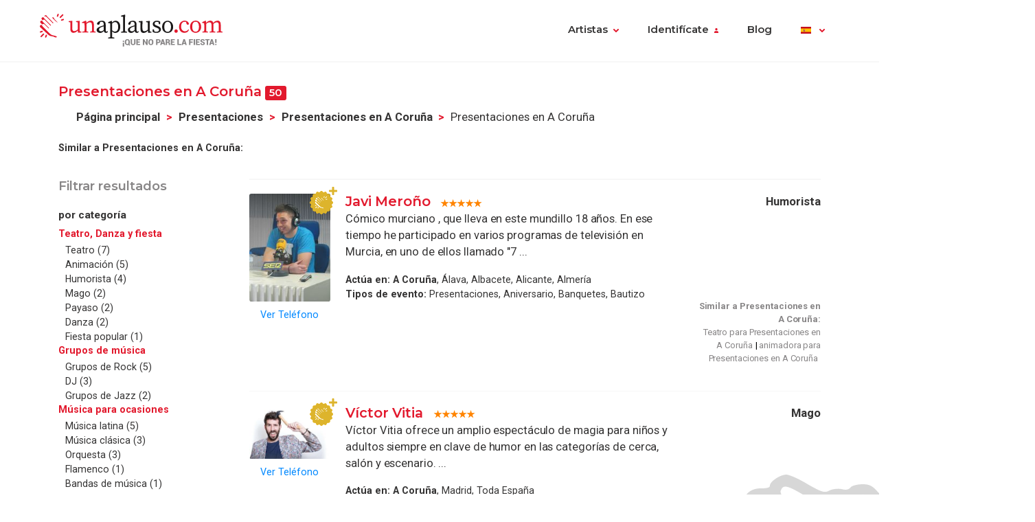

--- FILE ---
content_type: text/html; charset=UTF-8
request_url: https://www.unaplauso.com/presentaciones-en-a-coruna_it_e6c_p5a_1.html
body_size: 12867
content:
<!doctype html>
<html lang="es">
<head>
<meta charset="utf-8">
<meta name="viewport" content="width=device-width, initial-scale=1, shrink-to-fit=no">
<title>Presentaciones en A Coruña</title>
<meta name="description" content="Guía de artistas para presentaciones en A Coruña. Contacta gratis con músicos, magos, payasos, humoristas, mariachis, profesionales y otros proveedores para presentaciones en A Coruña. " />
<meta name="keywords" content="Presentaciones en A Coruña, presentación en A Coruña, presentacion en A Coruña, para presentaciones en A Coruña, para presentación en A Coruña, para presentacion en A Coruña, artistas para presentaciones en A Coruña. " />
<meta name="robots" content="index,follow" />
<link rel="canonical" href="https://www.unaplauso.com/presentaciones-en-a-coruna_it_e6c_p5a_1.html" />	<link rel="icon" href="https://www.unaplauso.com/images/ua3.2-favicon.ico" type="image/x-icon" />
<link rel="shortcut icon" href="https://www.unaplauso.com/images/ua3.2-favicon.ico" type="image/x-icon" />
<link rel="stylesheet" href="https://www.unaplauso.com/css/ua3.2-style2019.css">
<link href="https://fonts.googleapis.com/css?family=Montserrat:400,600|Roboto:400,400i,700,900" rel="stylesheet">
<script async src="https://www.googletagmanager.com/gtag/js?id=G-SK0JMGQ43J"></script>
<script>
		window.dataLayer = window.dataLayer || [];
        function gtag(){dataLayer.push(arguments);}
		gtag('js', new Date());
		gtag('config', 'G-SK0JMGQ43J');

                
			(function (w) {
				w.dataLayer = w.dataLayer || [];
				w.gtag = w.gtag || function(){ w.dataLayer.push(arguments); };

				function toSnake(s) {
					return String(s || '')
						.trim()
						.toLowerCase()
						.replace(/[^a-z0-9]+/g, '_')
						.replace(/^_+|_+$/g, '');
				}

				w.ga = function (cmd, obj) {
					if (cmd !== 'send' || !obj || obj.hitType !== 'event') return;

					var name = toSnake(obj.eventAction || 'ua_event');
					var params = {
						event_category: obj.eventCategory,
						event_label: obj.eventLabel
					};

					if (obj.value != null) {
						var v = Number(obj.value);
						if (!isNaN(v)) params.value = v;
					}
					if (obj.nonInteraction != null) {
						params.non_interaction = !!obj.nonInteraction;
					}

					w.gtag('event', name || 'ua_event', params);
				};
			})(window);
        
	</script>
</head><body>
<header class="fixed-top">
<div class="max-width mx-auto">
<nav class="navbar navbar-expand-md">
<div class="text-hide position-absolute">unAplauso</div>
<a class="navbar-brand" href="https://www.unaplauso.com/">
<img class="d-none d-sm-block" src="https://www.unaplauso.com/img/ua3.2-logo/logo-tag.svg" alt="logo unAplauso">
<img class="d-block d-sm-none" src="https://www.unaplauso.com/img/ua3.2-logo/logo.svg" alt="logo unAplauso">
</a>
<button class="navbar-toggler" type="button" data-toggle="collapse" data-target="#navbarSupportedContent" aria-controls="navbarSupportedContent" aria-expanded="false" aria-label="Toggle navigation">
<span class="navbar-toggler-icon"></span>
</button>
<div class="collapse navbar-collapse" id="navbarSupportedContent">
<ul class="navbar-nav ml-auto">
<li class="nav-item dropdown">
<a class="nav-link dropdown-toggle" href="#" id="navbarDropdown" role="button" data-toggle="dropdown" aria-haspopup="true" aria-expanded="false">Artistas</a>
<div class="dropdown-menu" aria-labelledby="navbarDropdown">
<a class="dropdown-item" href="https://www.unaplauso.com/artistas">Artistas</a>
<a class="dropdown-item" href="https://www.unaplauso.com/managers">Managers</a>
<a class="dropdown-item" href="https://www.unaplauso.com/salas">Salas</a>
<a class="dropdown-item" href="https://www.unaplauso.com/servicios">Empresas y servicios</a>
<a class="dropdown-item" href="https://www.unaplauso.com/formacion">Formación</a>
</div>   
</li>
<li class="nav-item dropdown" id="identificate">
<a class="nav-link dropdown-toggle login-toggle" href="#" id="loginDropdown" role="button" data-toggle="dropdown" aria-haspopup="true" aria-expanded="false">Identifícate</a>
<div class="dropdown-menu" aria-labelledby="loginDropdown" id="menuLogin">
<form class="px-3 py-1" name="login" id="form-login" method="post" action="https://www.unaplauso.com/login_zl.html">
<input type="hidden" name="at-esPeticionContrasenya" value="0">
<div class="form-group mb-1">
<input type="email" class="form-control" id="inputEmail" placeholder="E-mail" name="at-email" required="true">
</div>
<p id="errorPass" style="font-size: 17px;color: red;display: none;">*El formato del e-mail es incorrecto</p>
<div class="form-group mb-1">
<input type="password" class="form-control" id="pw" placeholder="Contraseña" name="at-pw" required="true">
</div>
<div class="form-group mb-1">
<div class="form-check">
<input type="checkbox" class="form-check-input" id="dropdownCheck">
<label class="form-check-label text-muted small" for="dropdownCheck">Recuérdame</label>
</div>
</div>
<button type="submit" class="btn btn-primary" id="SubmitLogin">ENTRAR</button>
</form>
<div class="dropdown-divider"></div>
<a class="dropdown-item text-muted" rel="nofollow" href="https://www.unaplauso.com/registrate_zu.html">Regístrate</a>
<a class="dropdown-item text-muted" href="javascript:recoveryPassword('https://www.unaplauso.com/recuperar-password_zf.html');">Recuperar contraseña</a>
</div>   
</li>
<li class="nav-item">
<a class="nav-link" href="https://quenoparelafiesta.es" target="_blank">Blog</a>
</li>
<li class="nav-item dropdown menu-language">
<a title="es" class="nav-link dropdown-toggle" href="#" id="languageDropdown" role="button" data-toggle="dropdown" aria-haspopup="true" aria-expanded="false">
<span class="flag-icon flag-es" style="vertical-align: middle"></span>
</a>
<div class="dropdown-menu dropdown-menu-right" aria-labelledby="languageDropdown">
<div class="d-flex flex-row flex-wrap flags">
<a title="ES" class="flag-container" href="https://www.unaplauso.com/"><span class="flag-icon flag-es"></span></a>
<a title="DE" class="flag-container" href="https://www.einapplaus.de/"><span class="flag-icon flag-de"></span></a>
<a title="VE" class="flag-container" href="https://www.unaplauso.com/ve/"><span class="flag-icon flag-ve"></span></a>
<a title="UY" class="flag-container" href="https://www.unaplauso.com/uy/"><span class="flag-icon flag-uy"></span></a>
<a title="CH" class="flag-container" href="https://www.einapplaus.de/ch/"><span class="flag-icon flag-ch"></span></a>
<a title="PE" class="flag-container" href="https://www.unaplauso.com/pe/"><span class="flag-icon flag-pe"></span></a>
<a title="PY" class="flag-container" href="https://www.unaplauso.com/py/"><span class="flag-icon flag-py"></span></a>
<a title="MX" class="flag-container" href="https://www.unaplauso.com.mx/"><span class="flag-icon flag-mx"></span></a>
<a title="CR" class="flag-container" href="https://www.unaplauso.com/cr/"><span class="flag-icon flag-cr"></span></a>
<a title="CO" class="flag-container" href="https://www.unaplauso.com/co/"><span class="flag-icon flag-co"></span></a>
<a title="CL" class="flag-container" href="https://www.unaplauso.com/cl/"><span class="flag-icon flag-cl"></span></a>
<a title="BO" class="flag-container" href="https://www.unaplauso.com/bo/"><span class="flag-icon flag-bo"></span></a>
<a title="AT" class="flag-container" href="https://www.einapplaus.de/at/"><span class="flag-icon flag-at"></span></a>
<a title="AR" class="flag-container" href="https://www.unaplauso.com/ar/"><span class="flag-icon flag-ar"></span></a>
</div>
</div>   
</li>
</ul>
</div>
</nav>
</div>
</header>
<div id="page-list" class="container py-4 position-relative">
<div id="list-header" class="row no-gutters align-items-start mb-4">
<div class="col">
<h4 class="d-inline-block">Presentaciones en A Coruña <span class="badge badge-primary">50</span></h4>
<nav id="breadcrumb" class="d-none d-md-inline-block ml-2" aria-label="breadcrumb">
<ol class="breadcrumb">
<li class="breadcrumb-item"><a class="font-weight-bold text-body enlacesSearch" rel="nofollow" href="https://www.unaplauso.com">Página principal</a></li>
<li class="breadcrumb-item"><a class="font-weight-bold text-body enlacesSearch"  href="https://www.unaplauso.com/presentaciones_it_e6c_1.html">Presentaciones</a></li>
<li class="breadcrumb-item"><a class="font-weight-bold text-body enlacesSearch"  href="https://www.unaplauso.com/presentaciones-en-a-coruna_it_e6c_p5a_1.html">Presentaciones en A Coruña</a></li>
<li class="breadcrumb-item active" aria-current="page">Presentaciones en A Coruña</li>
</ol>
</nav>
<div class="similar small">
<strong>Similar a Presentaciones en A Coruña:</strong>
</div>
</div>
</div>
<div class="row no-gutters">
<!-- FILTER -->
<div id="filter" class="col-12 col-md-3 pr-md-2 mb-3">
<div class="sticky-top">
<h5 class="text-muted mb-3">Filtrar resultados</h5>
<div class="filter-desktop d-none d-md-flex flex-md-column">
<div class="filter-category flex-fill">            
<h6>por categoría</h6>
<ul class="list-unstyled sublist-filter small">
<li><strong class="sublist-title text-primary">Teatro, Danza y fiesta</strong>
<ul class="list-unstyled">
<li><a href="https://www.unaplauso.com/teatro-para-presentaciones-en-a-coruna_it_c270c_e6c_p5a_1.html" title="Teatro para Presentaciones en A Coruña: Compañías de teatro, Títeres, Mímica, Cuentacuentos, Monologistas, Personajes, Actores, etcétera.">Teatro (7)</a></li>
<li><a href="https://www.unaplauso.com/animacion-para-presentaciones-en-a-coruna_it_c5dd2_e6c_p5a_1.html" title="Animación para Presentaciones en A Coruña: Monitores de tiempo libre, talleres, animación de adultos, presentadores, etcétera.">Animación (5)</a></li>
<li><a href="https://www.unaplauso.com/humorista-para-presentaciones-en-a-coruna_it_c272a_e6c_p5a_1.html" title="humorista para Presentaciones en A Coruña: Monologos de humor, Chistes, Cómicos, etcétera.">Humorista (4)</a></li>
<li><a href="https://www.unaplauso.com/mago-para-presentaciones-en-a-coruna_it_c2712_e6c_p5a_1.html" title="mago para Presentaciones en A Coruña: Ilusionistas, Espectáculos de Magia, Magia de cerca y Magos de todo tipo.">Mago (2)</a></li>
<li><a href="https://www.unaplauso.com/payaso-para-presentaciones-en-a-coruna_it_c2718_e6c_p5a_1.html" title="payaso para Presentaciones en A Coruña: Clowns, Cómicos, Payasos, Globoflexia, etcétera.">Payaso (2)</a></li>
<li><a href="https://www.unaplauso.com/danza-para-presentaciones-en-a-coruna_it_c2736_e6c_p5a_1.html" title="danza para Presentaciones en A Coruña: Grupos de Danza Clásica, Folclórica, Contemporánea, Tango, Danza del Vientre, Bailarinas, etcétera.">Danza (2)</a></li>
<li><a href="https://www.unaplauso.com/fiesta-popular-para-presentaciones-en-a-coruna_it_c271e_e6c_p5a_1.html" title="Fiesta popular para Presentaciones en A Coruña: Murgas de calle, Cabalgatas, Castellers, Diables, Gegants, Pasacalles, Zancudos, etcétera.">Fiesta popular (1)</a></li>
</ul>
</li>
<li><strong class="sublist-title text-primary">Grupos de música</strong>
<ul class="list-unstyled">
<li><a href="https://www.unaplauso.com/grupos-de-rock-para-presentaciones-en-a-coruna_it_c2670_e6c_p5a_1.html" title="Grupos de Rock para Presentaciones en A Coruña: Grupos de Rock, Pop, Country, Fusión, Hardrock, Indie, Versiones, Punk, etcétera.">Grupos de Rock (5)</a></li>
<li><a href="https://www.unaplauso.com/dj-para-presentaciones-en-a-coruna_it_c274e_e6c_p5a_1.html" title="Deejays para Presentaciones en A Coruña: Disc jockeys, Deejays, Pinchadiscos, Disco Móvil, Karaoke, etcétera.">DJ (3)</a></li>
<li><a href="https://www.unaplauso.com/grupos-de-jazz-para-presentaciones-en-a-coruna_it_c265e_e6c_p5a_1.html" title="Grupo de Jazz para Presentaciones en A Coruña: Grupos de Jazz, Blues, Soul, Funk, Swing, Gipsy, Big bands, A capella, Bossanova, etcétera.
">Grupos de Jazz (2)</a></li>
</ul>
</li>
<li><strong class="sublist-title text-primary">Música para ocasiones</strong>
<ul class="list-unstyled">
<li><a href="https://www.unaplauso.com/musica-latina-para-presentaciones-en-a-coruna_it_c5dc6_e6c_p5a_1.html" title="Música latina para Presentaciones en A Coruña: Grupos de salsa, samba, boleros, tango, etcétera.">Música latina (5)</a></li>
<li><a href="https://www.unaplauso.com/musica-clasica-para-presentaciones-en-a-coruna_it_c2730_e6c_p5a_1.html" title="Formaciones de musica clasica para Presentaciones en A Coruña: Formaciones de música clásica y antigua, cuartetos, quintetos, sopranos, tenores, pianistas, etcétera.">Música clásica (3)</a></li>
<li><a href="https://www.unaplauso.com/orquesta-para-presentaciones-en-a-coruna_it_c26c4_e6c_p5a_1.html" title="Orquesta de baile para Presentaciones en A Coruña: Grupos y orquestas para baile y fiestas.">Orquesta (3)</a></li>
<li><a href="https://www.unaplauso.com/flamenco-para-presentaciones-en-a-coruna_it_c26be_e6c_p5a_1.html" title="Grupos flamenco para Presentaciones en A Coruña: Cantaores, grupos de rumbas, sevillanas, coplas, etcétera.">Flamenco (1)</a></li>
<li><a href="https://www.unaplauso.com/bandas-de-musica-para-presentaciones-en-a-coruna_it_c2766_e6c_p5a_1.html" title="banda de música para Presentaciones en A Coruña: Bandas de Música y formaciones para Pasacalles, Charangas, Batucadas y Percusión.">Bandas de música (1)</a></li>
</ul>
</li>
</ul>
</div>
<div class="filter-category flex-fill mt-md-1">
<h6>por tipo de evento</h6>
<ul class="list-unstyled sublist-filter small">
<li class="active"><a href="https://www.unaplauso.com/a-coruna_it_p5a_1.html">Presentaciones</a></li>
</ul>
</div>
<div class="filter-category flex-fill mt-md-1">
<h6>por provincia</h6>
<ul class="list-unstyled sublist-filter small">
<li class="active"><a href="https://www.unaplauso.com/presentaciones_it_e6c_1.html">A Coruña</a></li>
</ul>
</div>
<div class="filter-category flex-fill mt-md-1">         
<h6>por etiqueta</h6>
<ul class="list-unstyled sublist-filter small">
<li><a href="https://www.unaplauso.com/baile-para-presentaciones-en-a-coruna_it_t1452_e6c_p5a_1.html" title="para baile para Presentaciones en A Coruña">baile</a></li>
<li><a href="https://www.unaplauso.com/camara-para-presentaciones-en-a-coruna_it_t152a_e6c_p5a_1.html" title="cámara para Presentaciones en A Coruña">cámara</a></li>
<li><a href="https://www.unaplauso.com/instrumental-para-presentaciones-en-a-coruna_it_t1530_e6c_p5a_1.html" title="instrumental para Presentaciones en A Coruña">instrumental</a></li>
<li><a href="https://www.unaplauso.com/clown-para-presentaciones-en-a-coruna_it_t154e_e6c_p5a_1.html" title="clowns para Presentaciones en A Coruña">clown</a></li>
<li><a href="https://www.unaplauso.com/versiones-para-presentaciones-en-a-coruna_it_t1584_e6c_p5a_1.html" title="versiones para Presentaciones en A Coruña">versiones</a></li>
<li><a href="https://www.unaplauso.com/animador-para-presentaciones-en-a-coruna_it_t15b4_e6c_p5a_1.html" title="animadora para Presentaciones en A Coruña">animador</a></li>
<li><a href="https://www.unaplauso.com/monologos-para-presentaciones-en-a-coruna_it_t15cc_e6c_p5a_1.html" title="mologuista para Presentaciones en A Coruña">monólogos</a></li>
<li><a href="https://www.unaplauso.com/musical-para-presentaciones-en-a-coruna_it_t15d8_e6c_p5a_1.html" title="musicales para Presentaciones en A Coruña">musical</a></li>
<li><a href="https://www.unaplauso.com/discomovil-para-presentaciones-en-a-coruna_it_t15f0_e6c_p5a_1.html" title="disco para Presentaciones en A Coruña">discomovil</a></li>
<li><a href="https://www.unaplauso.com/animacion-para-presentaciones-en-a-coruna_it_t1620_e6c_p5a_1.html" title="animador para Presentaciones en A Coruña">animación</a></li>
<li><a href="https://www.unaplauso.com/canciones-propias-para-presentaciones-en-a-coruna_it_t171c_e6c_p5a_1.html" title="canciones propias para Presentaciones en A Coruña">canciones propias</a></li>
<li><a href="https://www.unaplauso.com/banda-para-presentaciones-en-a-coruna_it_t18e4_e6c_p5a_1.html" title="bandas para Presentaciones en A Coruña">banda</a></li>
<li><a href="https://www.unaplauso.com/humor-para-presentaciones-en-a-coruna_it_t1a5e_e6c_p5a_1.html" title="divertidos para Presentaciones en A Coruña">humor</a></li>
<li><a href="https://www.unaplauso.com/cuarteto-para-presentaciones-en-a-coruna_it_t1cec_e6c_p5a_1.html" title="cuarteto para Presentaciones en A Coruña">cuarteto</a></li>
<li><a href="https://www.unaplauso.com/cuentacuentos-para-presentaciones-en-a-coruna_it_t20c4_e6c_p5a_1.html" title="cuentacuento para Presentaciones en A Coruña">cuentacuentos</a></li>
<li><a href="https://www.unaplauso.com/infantil-para-presentaciones-en-a-coruna_it_t21c0_e6c_p5a_1.html" title="infantiles para Presentaciones en A Coruña">infantil</a></li>
<li><a href="https://www.unaplauso.com/cantante-para-presentaciones-en-a-coruna_it_t27c6_e6c_p5a_1.html" title="cantante para Presentaciones en A Coruña">cantante</a></li>
<li><a href="https://www.unaplauso.com/globoflexia-para-presentaciones-en-a-coruna_it_t31bc_e6c_p5a_1.html" title="con globos para Presentaciones en A Coruña">globoflexia</a></li>
<li><a href="https://www.unaplauso.com/actor-para-presentaciones-en-a-coruna_it_t3e8e_e6c_p5a_1.html" title="actores para Presentaciones en A Coruña">actor</a></li>
<li><a href="https://www.unaplauso.com/comicos-para-presentaciones-en-a-coruna_it_t10014_e6c_p5a_1.html" title="cómico para Presentaciones en A Coruña">comicos</a></li>
</ul>
</div>
</div><!-- .filter-desktop -->
<form class="filter-mobile d-block d-md-none" method="post">
<div class="row no-gutters">
<div class="col-xs-12 col-sm-4 px-1">
<select name="searchTipoCategoria" id="searchTipoCategoria" class="select custom-select mb-1 col-12">
<option value="" selected disabled>
-- Por categoría
</option>
<optgroup label="Teatro, Danza y fiesta">
<option  value="https://www.unaplauso.com/teatro-para-presentaciones-en-a-coruna_it_c270c_e6c_p5a_1.html">Teatro</option>
<option  value="https://www.unaplauso.com/animacion-para-presentaciones-en-a-coruna_it_c5dd2_e6c_p5a_1.html">Animación</option>
<option  value="https://www.unaplauso.com/humorista-para-presentaciones-en-a-coruna_it_c272a_e6c_p5a_1.html">Humorista</option>
<option  value="https://www.unaplauso.com/mago-para-presentaciones-en-a-coruna_it_c2712_e6c_p5a_1.html">Mago</option>
<option  value="https://www.unaplauso.com/payaso-para-presentaciones-en-a-coruna_it_c2718_e6c_p5a_1.html">Payaso</option>
<option  value="https://www.unaplauso.com/danza-para-presentaciones-en-a-coruna_it_c2736_e6c_p5a_1.html">Danza</option>
<option  value="https://www.unaplauso.com/fiesta-popular-para-presentaciones-en-a-coruna_it_c271e_e6c_p5a_1.html">Fiesta popular</option>
</optgroup>
<optgroup label="Grupos de música">
<option  value="https://www.unaplauso.com/grupos-de-rock-para-presentaciones-en-a-coruna_it_c2670_e6c_p5a_1.html">Grupos de Rock</option>
<option  value="https://www.unaplauso.com/dj-para-presentaciones-en-a-coruna_it_c274e_e6c_p5a_1.html">DJ</option>
<option  value="https://www.unaplauso.com/grupos-de-jazz-para-presentaciones-en-a-coruna_it_c265e_e6c_p5a_1.html">Grupos de Jazz</option>
</optgroup>
<optgroup label="Música para ocasiones">
<option  value="https://www.unaplauso.com/musica-latina-para-presentaciones-en-a-coruna_it_c5dc6_e6c_p5a_1.html">Música latina</option>
<option  value="https://www.unaplauso.com/musica-clasica-para-presentaciones-en-a-coruna_it_c2730_e6c_p5a_1.html">Música clásica</option>
<option  value="https://www.unaplauso.com/orquesta-para-presentaciones-en-a-coruna_it_c26c4_e6c_p5a_1.html">Orquesta</option>
<option  value="https://www.unaplauso.com/flamenco-para-presentaciones-en-a-coruna_it_c26be_e6c_p5a_1.html">Flamenco</option>
<option  value="https://www.unaplauso.com/bandas-de-musica-para-presentaciones-en-a-coruna_it_c2766_e6c_p5a_1.html">Bandas de música</option>
</optgroup>
</select>
</div>
<div class="col-xs-12 col-sm-4 px-1">
<select name="searchTipoEvento" id="searchTipoEvento" class="select custom-select mb-1">
<option value="" selected disabled>
-- Por tipo de evento
</option>
<option  value="https://www.unaplauso.com/boda-en-a-coruna_it_e1e_p5a_1.html">Boda</option>
<option  value="https://www.unaplauso.com/celebraciones-en-a-coruna_it_e24_p5a_1.html">Celebraciones</option>
<option  value="https://www.unaplauso.com/conciertos-en-a-coruna_it_e36_p5a_1.html">Conciertos</option>
<option  value="https://www.unaplauso.com/fiestas-en-a-coruna_it_e5a_p5a_1.html">Fiestas</option>
<option  value="https://www.unaplauso.com/eventos-en-a-coruna_it_e84_p5a_1.html">Eventos</option>
<option  value="https://www.unaplauso.com/cena-en-a-coruna_it_e2a_p5a_1.html">Cena</option>
<option  value="https://www.unaplauso.com/aniversario-en-a-coruna_it_e6_p5a_1.html">Aniversario</option>
<option  value="https://www.unaplauso.com/festivales-en-a-coruna_it_e96_p5a_1.html">Festivales</option>
<option  value="https://www.unaplauso.com/comuniones-en-a-coruna_it_e30_p5a_1.html">Comuniones</option>
<option  value="https://www.unaplauso.com/cumpleanos-en-a-coruna_it_e48_p5a_1.html">Cumpleaños</option>
<option  value="https://www.unaplauso.com/banquetes-en-a-coruna_it_ec_p5a_1.html">Banquetes</option>
<option  value="https://www.unaplauso.com/coctel-en-a-coruna_it_e78_p5a_1.html">Cóctel</option>
<option  value="https://www.unaplauso.com/bautizo-en-a-coruna_it_e12_p5a_1.html">Bautizo</option>
<option  value="https://www.unaplauso.com/ferias-en-a-coruna_it_e54_p5a_1.html">Ferias</option>
<option  value="https://www.unaplauso.com/fiesta-mayor-en-a-coruna_it_e8a_p5a_1.html">Fiesta mayor</option>
<option  value="https://www.unaplauso.com/convencion-en-a-coruna_it_e42_p5a_1.html">Convención</option>
<option  value="https://www.unaplauso.com/congreso-en-a-coruna_it_e3c_p5a_1.html">Congreso</option>
<option  value="https://www.unaplauso.com/fiestas-infantiles-en-a-coruna_it_e9c_p5a_1.html">Fiestas infantiles</option>
<option  value="https://www.unaplauso.com/bienvenida-en-a-coruna_it_e18_p5a_1.html">Bienvenida</option>
<option selected value="https://www.unaplauso.com/presentaciones-en-a-coruna_it_e6c_p5a_1.html">Presentaciones</option>
<option  value="https://www.unaplauso.com/inauguracion-en-a-coruna_it_e66_p5a_1.html">Inauguracion</option>
<option  value="https://www.unaplauso.com/cruceros-en-a-coruna_it_ea8_p5a_1.html">Cruceros</option>
<option  value="https://www.unaplauso.com/pasacalles-en-a-coruna_it_e90_p5a_1.html">Pasacalles</option>
<option  value="https://www.unaplauso.com/fiestas-nochevieja-en-a-coruna_it_e1e0_p5a_1.html">Fiestas nochevieja</option>
<option  value="https://www.unaplauso.com/despedidas-de-soltera-en-a-coruna_it_ea2_p5a_1.html">Despedidas de soltera</option>
<option  value="https://www.unaplauso.com/recepcion-en-a-coruna_it_e72_p5a_1.html">Recepcion</option>
<option  value="https://www.unaplauso.com/exposiciones-en-a-coruna_it_e4e_p5a_1.html">Exposiciones</option>
<option  value="https://www.unaplauso.com/funeral-en-a-coruna_it_e60_p5a_1.html">Funeral</option>
</select>
</div>
<div class="col-xs-12 col-sm-4 px-1">
<select name="searchTipoProv" id="searchTipoProv" class="select custom-select">
<option value="" selected disabled>
-- Por Provincia
</option>
<option  value="https://www.unaplauso.com/presentaciones-en-madrid_it_e6c_pa8_1.html" title="Presentaciones en Madrid">Madrid</option>
<option  value="https://www.unaplauso.com/presentaciones-en-barcelona_it_e6c_p30_1.html" title="Presentaciones en Barcelona">Barcelona</option>
<option  value="https://www.unaplauso.com/presentaciones-en-girona_it_e6c_p66_1.html" title="Presentaciones en Girona">Girona</option>
<option  value="https://www.unaplauso.com/presentaciones-en-valencia_it_e6c_p114_1.html" title="Presentaciones en Valencia">Valencia</option>
<option  value="https://www.unaplauso.com/presentaciones-en-sevilla_it_e6c_pf6_1.html" title="Presentaciones en Sevilla">Sevilla</option>
<option  value="https://www.unaplauso.com/presentaciones-en-tarragona_it_e6c_p102_1.html" title="Presentaciones en Tarragona">Tarragona</option>
<option selected value="https://www.unaplauso.com/presentaciones-en-a-coruna_it_e6c_p5a_1.html" title="Presentaciones en A Coruña">A Coruña</option>
<option  value="https://www.unaplauso.com/presentaciones-en-lleida_it_e6c_p96_1.html" title="Presentaciones en Lleida">Lleida</option>
<option  value="https://www.unaplauso.com/presentaciones-en-malaga_it_e6c_pae_1.html" title="Presentaciones en Málaga">Málaga</option>
<option  value="https://www.unaplauso.com/presentaciones-en-toledo_it_e6c_p10e_1.html" title="Presentaciones en Toledo">Toledo</option>
<option  value="https://www.unaplauso.com/presentaciones-en-alicante_it_e6c_p12_1.html" title="Presentaciones en Alicante">Alicante</option>
<option  value="https://www.unaplauso.com/presentaciones-en-granada_it_e6c_p6c_1.html" title="Presentaciones en Granada">Granada</option>
<option  value="https://www.unaplauso.com/presentaciones-en-castellon_it_e6c_p48_1.html" title="Presentaciones en Castellón">Castellón</option>
<option  value="https://www.unaplauso.com/presentaciones-en-cordoba_it_e6c_p54_1.html" title="Presentaciones en Córdoba">Córdoba</option>
<option  value="https://www.unaplauso.com/presentaciones-en-almeria_it_e6c_p18_1.html" title="Presentaciones en Almería">Almería</option>
<option  value="https://www.unaplauso.com/presentaciones-en-cadiz_it_e6c_p42_1.html" title="Presentaciones en Cádiz">Cádiz</option>
<option  value="https://www.unaplauso.com/presentaciones-en-guadalajara_it_e6c_p72_1.html" title="Presentaciones en Guadalajara">Guadalajara</option>
<option  value="https://www.unaplauso.com/presentaciones-en-avila_it_e6c_p1e_1.html" title="Presentaciones en Avila">Avila</option>
<option  value="https://www.unaplauso.com/presentaciones-en-ciudad-real_it_e6c_p4e_1.html" title="Presentaciones en Ciudad Real">Ciudad Real</option>
<option  value="https://www.unaplauso.com/presentaciones-en-cuenca_it_e6c_p60_1.html" title="Presentaciones en Cuenca">Cuenca</option>
<option  value="https://www.unaplauso.com/presentaciones-en-tenerife_it_e6c_pe4_1.html" title="Presentaciones en Tenerife">Tenerife</option>
<option  value="https://www.unaplauso.com/presentaciones-en-zaragoza_it_e6c_p12c_1.html" title="Presentaciones en Zaragoza">Zaragoza</option>
<option  value="https://www.unaplauso.com/presentaciones-en-las-palmas_it_e6c_pd2_1.html" title="Presentaciones en Las Palmas">Las Palmas</option>
<option  value="https://www.unaplauso.com/presentaciones-en-salamanca_it_e6c_pde_1.html" title="Presentaciones en Salamanca">Salamanca</option>
<option  value="https://www.unaplauso.com/presentaciones-en-teruel_it_e6c_p108_1.html" title="Presentaciones en Teruel">Teruel</option>
<option  value="https://www.unaplauso.com/presentaciones-en-huelva_it_e6c_p7e_1.html" title="Presentaciones en Huelva">Huelva</option>
<option  value="https://www.unaplauso.com/presentaciones-en-burgos_it_e6c_p36_1.html" title="Presentaciones en Burgos">Burgos</option>
<option  value="https://www.unaplauso.com/presentaciones-en-segovia_it_e6c_pf0_1.html" title="Presentaciones en Segovia">Segovia</option>
<option  value="https://www.unaplauso.com/presentaciones-en-murcia_it_e6c_pb4_1.html" title="Presentaciones en Murcia">Murcia</option>
<option  value="https://www.unaplauso.com/presentaciones-en-caceres_it_e6c_p3c_1.html" title="Presentaciones en Cáceres">Cáceres</option>
<option  value="https://www.unaplauso.com/presentaciones-en-jaen_it_e6c_p8a_1.html" title="Presentaciones en Jaén">Jaén</option>
<option  value="https://www.unaplauso.com/presentaciones-en-huesca_it_e6c_p84_1.html" title="Presentaciones en Huesca">Huesca</option>
<option  value="https://www.unaplauso.com/presentaciones-en-albacete_it_e6c_pc_1.html" title="Presentaciones en Albacete">Albacete</option>
<option  value="https://www.unaplauso.com/presentaciones-en-valladolid_it_e6c_p11a_1.html" title="Presentaciones en Valladolid">Valladolid</option>
<option  value="https://www.unaplauso.com/presentaciones-en-lugo_it_e6c_pa2_1.html" title="Presentaciones en Lugo">Lugo</option>
<option  value="https://www.unaplauso.com/presentaciones-en-badajoz_it_e6c_p24_1.html" title="Presentaciones en Badajoz">Badajoz</option>
<option  value="https://www.unaplauso.com/presentaciones-en-baleares_it_e6c_p2a_1.html" title="Presentaciones en Baleares">Baleares</option>
<option  value="https://www.unaplauso.com/presentaciones-en-vizcaya_it_e6c_p120_1.html" title="Presentaciones en Vizcaya">Vizcaya</option>
<option  value="https://www.unaplauso.com/presentaciones-en-zamora_it_e6c_p126_1.html" title="Presentaciones en Zamora">Zamora</option>
<option  value="https://www.unaplauso.com/presentaciones-en-pontevedra_it_e6c_pd8_1.html" title="Presentaciones en Pontevedra">Pontevedra</option>
<option  value="https://www.unaplauso.com/presentaciones-en-leon_it_e6c_p90_1.html" title="Presentaciones en León">León</option>
<option  value="https://www.unaplauso.com/presentaciones-en-asturias_it_e6c_pc6_1.html" title="Presentaciones en Asturias">Asturias</option>
<option  value="https://www.unaplauso.com/presentaciones-en-soria_it_e6c_pfc_1.html" title="Presentaciones en Soria">Soria</option>
<option  value="https://www.unaplauso.com/presentaciones-en-cantabria_it_e6c_pea_1.html" title="Presentaciones en Cantabria">Cantabria</option>
<option  value="https://www.unaplauso.com/presentaciones-en-ourense_it_e6c_pc0_1.html" title="Presentaciones en Ourense">Ourense</option>
<option  value="https://www.unaplauso.com/presentaciones-en-palencia_it_e6c_pcc_1.html" title="Presentaciones en Palencia">Palencia</option>
<option  value="https://www.unaplauso.com/presentaciones-en-la-rioja_it_e6c_p9c_1.html" title="Presentaciones en La Rioja">La Rioja</option>
<option  value="https://www.unaplauso.com/presentaciones-en-alava_it_e6c_p6_1.html" title="Presentaciones en Álava">Álava</option>
<option  value="https://www.unaplauso.com/presentaciones-en-guipuzcoa_it_e6c_p78_1.html" title="Presentaciones en Guipúzcoa">Guipúzcoa</option>
<option  value="https://www.unaplauso.com/presentaciones-en-navarra_it_e6c_pba_1.html" title="Presentaciones en Navarra">Navarra</option>
<option  value="https://www.unaplauso.com/presentaciones-en-melilla_it_e6c_p138_1.html" title="Presentaciones en Melilla">Melilla</option>
<option  value="https://www.unaplauso.com/presentaciones-en-ceuta_it_e6c_p132_1.html" title="Presentaciones en Ceuta">Ceuta</option>
<option  value="https://www.unaplauso.com/presentaciones-en-hierro_it_e6c_p5b8daa_1.html" title="Presentaciones en Hierro">Hierro</option>
<option  value="https://www.unaplauso.com/presentaciones-en-fuerteventura_it_e6c_p5b8da4_1.html" title="Presentaciones en Fuerteventura">Fuerteventura</option>
<option  value="https://www.unaplauso.com/presentaciones-en-la-gomera_it_e6c_p5b8db6_1.html" title="Presentaciones en La Gomera">La Gomera</option>
<option  value="https://www.unaplauso.com/presentaciones-en-la-palma_it_e6c_p5b8db0_1.html" title="Presentaciones en La Palma">La Palma</option>
<option  value="https://www.unaplauso.com/presentaciones-en-lanzarote_it_e6c_p5b8d9e_1.html" title="Presentaciones en Lanzarote">Lanzarote</option>
</select>
</div>
</div>
</form><!-- .filter-mobile (form) -->
</div><!-- .sticky-top -->
</div><!-- #Filter -->
<!-- Modal Provincias -->
<div class="modal fade" id="modalProvincias" tabindex="-1" role="dialog" aria-labelledby="modalProvincias" aria-hidden="true">
<div class="modal-dialog modal-sm modal-dialog-centered" role="document">
<div class="modal-content">
<div class="modal-header">
<h5 class="modal-title" id="exampleModalLabel">por provincia</h5>
<button type="button" class="close" data-dismiss="modal" aria-label="Close">
<span aria-hidden="true">&times;</span>
</button>
</div>
<div class="modal-body">
<ul>
</ul>
</div>
</div>
</div>
</div>
<!-- Modal Eventos -->
<div class="modal fade" id="modalEventos" tabindex="-1" role="dialog" aria-labelledby="modalEventos" aria-hidden="true">
<div class="modal-dialog modal-sm modal-dialog-centered" role="document">
<div class="modal-content">
<div class="modal-header">
<h5 class="modal-title" id="exampleModalLabel">Eventos</h5>
<button type="button" class="close" data-dismiss="modal" aria-label="Close">
<span aria-hidden="true">&times;</span>
</button>
</div>
<div class="modal-body">
<ul>
<li><a class="text-body" href="https://www.unaplauso.com/boda-en-a-coruna_it_e1e_p5a_1.html" title="Boda en A Coruña">Boda (277)</a></li>
<li><a class="text-body" href="https://www.unaplauso.com/celebraciones-en-a-coruna_it_e24_p5a_1.html" title="Celebraciones en A Coruña">Celebraciones (225)</a></li>
<li><a class="text-body" href="https://www.unaplauso.com/conciertos-en-a-coruna_it_e36_p5a_1.html" title="Conciertos en A Coruña">Conciertos (196)</a></li>
<li><a class="text-body" href="https://www.unaplauso.com/fiestas-en-a-coruna_it_e5a_p5a_1.html" title="Fiestas en A Coruña">Fiestas (194)</a></li>
<li><a class="text-body" href="https://www.unaplauso.com/eventos-en-a-coruna_it_e84_p5a_1.html" title="Eventos en A Coruña">Eventos (193)</a></li>
<li><a class="text-body" href="https://www.unaplauso.com/cena-en-a-coruna_it_e2a_p5a_1.html" title="Cena en A Coruña">Cena (116)</a></li>
<li><a class="text-body" href="https://www.unaplauso.com/aniversario-en-a-coruna_it_e6_p5a_1.html" title="Aniversario en A Coruña">Aniversario (113)</a></li>
<li><a class="text-body" href="https://www.unaplauso.com/festivales-en-a-coruna_it_e96_p5a_1.html" title="Festivales en A Coruña">Festivales (112)</a></li>
<li><a class="text-body" href="https://www.unaplauso.com/comuniones-en-a-coruna_it_e30_p5a_1.html" title="Comuniones en A Coruña">Comuniones (104)</a></li>
<li><a class="text-body" href="https://www.unaplauso.com/cumpleanos-en-a-coruna_it_e48_p5a_1.html" title="Cumpleaños en A Coruña">Cumpleaños (93)</a></li>
<li><a class="text-body" href="https://www.unaplauso.com/banquetes-en-a-coruna_it_ec_p5a_1.html" title="Banquetes en A Coruña">Banquetes (92)</a></li>
<li><a class="text-body" href="https://www.unaplauso.com/coctel-en-a-coruna_it_e78_p5a_1.html" title="Cóctel en A Coruña">Cóctel (87)</a></li>
<li><a class="text-body" href="https://www.unaplauso.com/bautizo-en-a-coruna_it_e12_p5a_1.html" title="Bautizo en A Coruña">Bautizo (83)</a></li>
<li><a class="text-body" href="https://www.unaplauso.com/ferias-en-a-coruna_it_e54_p5a_1.html" title="Ferias en A Coruña">Ferias (78)</a></li>
<li><a class="text-body" href="https://www.unaplauso.com/fiesta-mayor-en-a-coruna_it_e8a_p5a_1.html" title="Fiesta mayor en A Coruña">Fiesta mayor (72)</a></li>
<li><a class="text-body" href="https://www.unaplauso.com/convencion-en-a-coruna_it_e42_p5a_1.html" title="Convención en A Coruña">Convención (66)</a></li>
<li><a class="text-body" href="https://www.unaplauso.com/congreso-en-a-coruna_it_e3c_p5a_1.html" title="Congreso en A Coruña">Congreso (66)</a></li>
<li><a class="text-body" href="https://www.unaplauso.com/fiestas-infantiles-en-a-coruna_it_e9c_p5a_1.html" title="Fiestas infantiles en A Coruña">Fiestas infantiles (60)</a></li>
<li><a class="text-body" href="https://www.unaplauso.com/bienvenida-en-a-coruna_it_e18_p5a_1.html" title="Bienvenida en A Coruña">Bienvenida (57)</a></li>
<li><a class="text-body" href="https://www.unaplauso.com/presentaciones-en-a-coruna_it_e6c_p5a_1.html" title="Presentaciones en A Coruña">Presentaciones (46)</a></li>
<li><a class="text-body" href="https://www.unaplauso.com/inauguracion-en-a-coruna_it_e66_p5a_1.html" title="Inauguracion en A Coruña">Inauguracion (43)</a></li>
<li><a class="text-body" href="https://www.unaplauso.com/cruceros-en-a-coruna_it_ea8_p5a_1.html" title="Cruceros en A Coruña">Cruceros (42)</a></li>
<li><a class="text-body" href="https://www.unaplauso.com/pasacalles-en-a-coruna_it_e90_p5a_1.html" title="Pasacalles en A Coruña">Pasacalles (40)</a></li>
<li><a class="text-body" href="https://www.unaplauso.com/fiestas-nochevieja-en-a-coruna_it_e1e0_p5a_1.html" title="Fiestas nochevieja en A Coruña">Fiestas nochevieja (37)</a></li>
<li><a class="text-body" href="https://www.unaplauso.com/despedidas-de-soltera-en-a-coruna_it_ea2_p5a_1.html" title="Despedidas de soltera en A Coruña">Despedidas de soltera (32)</a></li>
<li><a class="text-body" href="https://www.unaplauso.com/recepcion-en-a-coruna_it_e72_p5a_1.html" title="Recepcion en A Coruña">Recepcion (30)</a></li>
<li><a class="text-body" href="https://www.unaplauso.com/exposiciones-en-a-coruna_it_e4e_p5a_1.html" title="Exposiciones en A Coruña">Exposiciones (29)</a></li>
<li><a class="text-body" href="https://www.unaplauso.com/funeral-en-a-coruna_it_e60_p5a_1.html" title="Funeral en A Coruña">Funeral (16)</a></li>
</ul>
</div>
</div>
</div>
</div>
<!-- LIST-CONTENT -->
<div id="content" class="col-12 col-md-9">
<!-- ARTIST LISTS -->
<div class="list-group artist-list">
<div class="artista list-group-item">
<div class="d-flex flex-row">
<div class="col-profile pr-3">
<a class="d-block position-relative" href="https://www.unaplauso.com/javi-merono_av36ea5a.html" title="Javi Meroño">
<span class="artist-badge gold-plus"></span>
<img class="img-profile rounded" src="https://images.clapcdn.com/mt_711_529859_10200123132713272_1825611417_n-jpg_67.jpg" alt="Javi Meroño" title="Javi Meroño" />
</a>
<span class="listaTelf">
<span class="showTelf">
<span href="https://www.unaplauso.com/javi-merono-ver-telefono_xt36ea5a.html" class="d-none d-sm-block text-center link-phone small mt-1" style="cursor: pointer; color: #0088FF;">Ver Teléfono</span>
</span>
<span class="infoTelf" style="display: none">
<span class="gris">Teléfono: </span>
<br>
<span class="telf">685 334 501</span>                                         <br>                       <span class="telf">685 33 45 01</span>
</span>
</span>
</div>
<div class="col-text pr-2 flex-grow-1">
<a href="https://www.unaplauso.com/javi-merono_av36ea5a.html" title="Javi Meroño" class="name h4">Javi Meroño</a>
<span class="ratings" style="vertical-align: middle">
<!--<i class="star star-1 full"></i>
<i class="star star-2 full"></i>
<i class="star star-3 full"></i>
<i class="star star-4 full"></i>
<i class="star star-5 outlined"></i>-->
<img src="https://www.unaplauso.com/images/estrella10.gif" width="61px" height="12px" alt="Valoración" />
</span>
<p class="description-text">C&oacute;mico murciano , que lleva en este mundillo 18 a&ntilde;os. En ese tiempo he participado en varios programas de televisi&oacute;n en Murcia, en uno de ellos llamado "7 ...</p>
<ul class="small info-text list-unstyled">
<li><strong>Actúa en:</strong>
<strong>A Coruña</strong>,                         Álava, Albacete, Alicante, Almería
</li>
<li><strong>Tipos de evento:</strong>
Presentaciones,                                                     Aniversario, Banquetes, Bautizo
</li>
</ul>                
</div>
<div class="col-extra d-none d-md-block">
<div class="info text-right mb-1">
<strong>Humorista</strong>
<div class="video embed-responsive embed-responsive-16by9">
<iframe class="embed-responsive-item" src="https://www.youtube.com/embed/azINfmV_VxY" allowfullscreen></iframe>
</div>
<div class="similar x-small pl-2">
<p>
<strong class="text-muted d-block mt-2">Similar a Presentaciones en A Coruña:</strong>
<!--<a class="similar-item text-muted" href="#">música latina</a>
<a class="similar-item text-muted" href="#">música conciertos</a>
<a class="similar-item text-muted" href="#">música latina grupo merengue</a>-->
<a class="similar-item text-muted" href="https://www.unaplauso.com/teatro-para-presentaciones-en-a-coruna_it_c270c_e6c_p5a_1.html" title="Teatro para Presentaciones en A Coruña">Teatro para Presentaciones en A Coruña</a>
<a class="similar-item text-muted" href="https://www.unaplauso.com/animador-para-presentaciones-en-a-coruna_it_t15b4_e6c_p5a_1.html" title="animadora para Presentaciones en A Coruña">animadora para Presentaciones en A Coruña</a>
</p>
</div>
</div>
</div>
</div>
</div>                                                                                                <div class="artista list-group-item">
<div class="d-flex flex-row">
<div class="col-profile pr-3">
<a class="d-block position-relative" href="https://www.unaplauso.com/victor-vitia_av3700f8.html" title="Víctor Vitia ">
<span class="artist-badge gold-plus"></span>
<img class="img-profile rounded" src="https://images.clapcdn.com/mt_404_img_0036-jpeg_74.jpeg" alt="Víctor Vitia " title="Víctor Vitia " />
</a>
<span class="listaTelf">
<span class="showTelf">
<span href="https://www.unaplauso.com/victor-vitia-ver-telefono_xt3700f8.html" class="d-none d-sm-block text-center link-phone small mt-1" style="cursor: pointer; color: #0088FF;">Ver Teléfono</span>
</span>
<span class="infoTelf" style="display: none">
<span class="gris">Teléfono: </span>
<br>
<span class="telf">695 30 20 64</span>                                </span>
</span>
</div>
<div class="col-text pr-2 flex-grow-1">
<a href="https://www.unaplauso.com/victor-vitia_av3700f8.html" title="Víctor Vitia " class="name h4">Víctor Vitia </a>
<span class="ratings" style="vertical-align: middle">
<!--<i class="star star-1 full"></i>
<i class="star star-2 full"></i>
<i class="star star-3 full"></i>
<i class="star star-4 full"></i>
<i class="star star-5 outlined"></i>-->
<img src="https://www.unaplauso.com/images/estrella10.gif" width="61px" height="12px" alt="Valoración" />
</span>
<p class="description-text">V&iacute;ctor Vitia ofrece un amplio espect&aacute;culo de magia para ni&ntilde;os y adultos siempre en clave de humor en las categor&iacute;as de cerca, sal&oacute;n y escenario. ...</p>
<ul class="small info-text list-unstyled">
<li><strong>Actúa en:</strong>
<strong>A Coruña</strong>,                         Madrid, Toda España
</li>
<li><strong>Tipos de evento:</strong>
Presentaciones,                                                     Aniversario, Boda, Celebraciones
</li>
</ul>                
</div>
<div class="col-extra d-none d-md-block">
<div class="info text-right mb-1">
<strong>Mago</strong>
<img src="https://images.clapcdn.com/" alt="Víctor Vitia  2"/>
<div class="similar x-small pl-2">
<p>
<strong class="text-muted d-block mt-2">Similar a Presentaciones en A Coruña:</strong>
<!--<a class="similar-item text-muted" href="#">música latina</a>
<a class="similar-item text-muted" href="#">música conciertos</a>
<a class="similar-item text-muted" href="#">música latina grupo merengue</a>-->
<a class="similar-item text-muted" href="https://www.unaplauso.com/humor-para-presentaciones-en-a-coruna_it_t1a5e_e6c_p5a_1.html" title="divertidos para Presentaciones en A Coruña">divertidos para Presentaciones en A Coruña</a>
</p>
</div>
</div>
</div>
</div>
</div>                                                                                                <div class="artista list-group-item">
<div class="d-flex flex-row">
<div class="col-profile pr-3">
<a class="d-block position-relative" href="https://www.unaplauso.com/la-trupe-cuentacuentos_av2c5002.html" title="La Trupé cuentacuentos">
<!--<span class="artist-badge red"></span>-->
<img class="img-profile rounded" src="https://images.clapcdn.com/mt_268_la-trupe-cuentacuentos_1.jpg" alt="La Trupé cuentacuentos" title="La Trupé cuentacuentos" />
</a>
<!--<a href="#" class="d-none d-sm-block text-center link-phone small mt-1">Ver teléfono</a>-->
</div>
<div class="col-text pr-2 flex-grow-1">
<a href="https://www.unaplauso.com/la-trupe-cuentacuentos_av2c5002.html" title="La Trupé cuentacuentos" class="name h4">La Trupé cuentacuentos</a>
<span class="ratings" style="vertical-align: middle">
<!--<i class="star star-1 full"></i>
<i class="star star-2 full"></i>
<i class="star star-3 full"></i>
<i class="star star-4 full"></i>
<i class="star star-5 outlined"></i>-->
<img src="https://www.unaplauso.com/images/estrella9.gif" width="61px" height="12px" alt="Valoración" />
</span>
<p class="description-text">Dentro del mundillo de los cuentacuentos en Madrid, nos adentramos entre ellos como La Trupé cuentacuentos que es un grupo de cuentistas que un buen día y después de haberse ...</p>
<ul class="small info-text list-unstyled">
<li><strong>Actúa en:</strong>
<strong>A Coruña</strong>
</li>
<li><strong>Tipos de evento:</strong>
<strong>Presentaciones</strong>, Fiestas infantiles
</li>
</ul>                
</div>
<div class="col-extra d-none d-md-block">
<div class="info text-right mb-1">
<strong>Teatro</strong>
<div class="tags">
<span class="badge badge-primary" 
rel="nofollow">cuentacuentos</span>
<span class="badge badge-primary" 
rel="nofollow">infantil</span>
</div>
<div class="similar x-small pl-2">
<p>
<strong class="text-muted d-block mt-2">Similar a Presentaciones en A Coruña:</strong>
<!--<a class="similar-item text-muted" href="#">música latina</a>
<a class="similar-item text-muted" href="#">música conciertos</a>
<a class="similar-item text-muted" href="#">música latina grupo merengue</a>-->
</p>
</div>
</div>
</div>
</div>
</div>                                                                                                <div class="artista list-group-item">
<div class="d-flex flex-row">
<div class="col-profile pr-3">
<a class="d-block position-relative" href="https://www.unaplauso.com/las-de-aida_av34f55a.html" title="Las de Aida">
<!--<span class="artist-badge red"></span>-->
<img class="img-profile rounded" src="https://images.clapcdn.com/not-found.svg" alt="Las de Aida" title="Las de Aida" />
</a>
<!--<a href="#" class="d-none d-sm-block text-center link-phone small mt-1">Ver teléfono</a>-->
</div>
<div class="col-text pr-2 flex-grow-1">
<a href="https://www.unaplauso.com/las-de-aida_av34f55a.html" title="Las de Aida" class="name h4">Las de Aida</a>
<span class="ratings" style="vertical-align: middle">
<!--<i class="star star-1 full"></i>
<i class="star star-2 full"></i>
<i class="star star-3 full"></i>
<i class="star star-4 full"></i>
<i class="star star-5 outlined"></i>-->
<img src="https://www.unaplauso.com/images/estrella10.gif" width="61px" height="12px" alt="Valoración" />
</span>
<p class="description-text">Las D'Aida es uno de los Cuarteto femeninos mas importantes de Cuba, a el han pertenecido Omara Portuondo, Elena Bourke, Leonora Rega, Moraima Secada, Lilita Peñalver(actual Directora ...</p>
<ul class="small info-text list-unstyled">
<li><strong>Actúa en:</strong>
<strong>A Coruña</strong>
</li>
<li><strong>Tipos de evento:</strong>
Presentaciones,                                                     Aniversario, Conciertos, Convención
</li>
</ul>                
</div>
<div class="col-extra d-none d-md-block">
<div class="info text-right mb-1">
<strong>Música latina</strong>
<div class="tags">
<span class="badge badge-primary" 
rel="nofollow">cuarteto</span>
<span class="badge badge-primary" 
rel="nofollow">sones</span>
<span class="badge badge-primary" 
rel="nofollow">guarachas</span>
</div>
<div class="similar x-small pl-2">
<p>
<strong class="text-muted d-block mt-2">Similar a Presentaciones en A Coruña:</strong>
<!--<a class="similar-item text-muted" href="#">música latina</a>
<a class="similar-item text-muted" href="#">música conciertos</a>
<a class="similar-item text-muted" href="#">música latina grupo merengue</a>-->
</p>
</div>
</div>
</div>
</div>
</div>                                                                                                <div class="artista list-group-item">
<div class="d-flex flex-row">
<div class="col-profile pr-3">
<a class="d-block position-relative" href="https://www.unaplauso.com/the-oratam-company_av354f0c.html" title="The Oratam Company">
<!--<span class="artist-badge red"></span>-->
<img class="img-profile rounded" src="https://images.clapcdn.com/not-found.svg" alt="The Oratam Company" title="The Oratam Company" />
</a>
<!--<a href="#" class="d-none d-sm-block text-center link-phone small mt-1">Ver teléfono</a>-->
</div>
<div class="col-text pr-2 flex-grow-1">
<a href="https://www.unaplauso.com/the-oratam-company_av354f0c.html" title="The Oratam Company" class="name h4">The Oratam Company</a>
<span class="ratings" style="vertical-align: middle">
<!--<i class="star star-1 full"></i>
<i class="star star-2 full"></i>
<i class="star star-3 full"></i>
<i class="star star-4 full"></i>
<i class="star star-5 outlined"></i>-->
</span>
<p class="description-text">El dia 31 de Gener de 2009, en motiu del 5è Aniversari del nostre Capgrós, organitzem varios actes a la nostra ciutat, Mataró. Entre tants hio ha 3 actes oberts a la participació ...</p>
<ul class="small info-text list-unstyled">
<li><strong>Actúa en:</strong>
Barcelona, <strong>A Coruña</strong>
</li>
<li><strong>Tipos de evento:</strong>
Presentaciones,                                                     Bienvenida, Celebraciones, Exposiciones
</li>
</ul>                
</div>
<div class="col-extra d-none d-md-block">
<div class="info text-right mb-1">
<strong>Fiesta popular</strong>
<div class="tags">
<span class="badge badge-primary" 
rel="nofollow">gegants</span>
</div>
<div class="similar x-small pl-2">
<p>
<strong class="text-muted d-block mt-2">Similar a Presentaciones en A Coruña:</strong>
<!--<a class="similar-item text-muted" href="#">música latina</a>
<a class="similar-item text-muted" href="#">música conciertos</a>
<a class="similar-item text-muted" href="#">música latina grupo merengue</a>-->
</p>
</div>
</div>
</div>
</div>
</div>                                                                                                <div class="artista list-group-item">
<div class="d-flex flex-row">
<div class="col-profile pr-3">
<a class="d-block position-relative" href="https://www.unaplauso.com/collegium-musicum-de-galicia_av357816.html" title="Collegium Musicum de Galicia">
<!--<span class="artist-badge red"></span>-->
<img class="img-profile rounded" src="https://images.clapcdn.com/not-found.svg" alt="Collegium Musicum de Galicia" title="Collegium Musicum de Galicia" />
</a>
<!--<a href="#" class="d-none d-sm-block text-center link-phone small mt-1">Ver teléfono</a>-->
</div>
<div class="col-text pr-2 flex-grow-1">
<a href="https://www.unaplauso.com/collegium-musicum-de-galicia_av357816.html" title="Collegium Musicum de Galicia" class="name h4">Collegium Musicum de Galicia</a>
<span class="ratings" style="vertical-align: middle">
<!--<i class="star star-1 full"></i>
<i class="star star-2 full"></i>
<i class="star star-3 full"></i>
<i class="star star-4 full"></i>
<i class="star star-5 outlined"></i>-->
</span>
<p class="description-text">Desde seu debut durante o “Concerto de Reis” con obras de Bach, Handel e Purcell na compostelá Capilla dás Ánimas o 5 de Xaneiro de 2003, o Collegium Musicum de Galicia ...</p>
<ul class="small info-text list-unstyled">
<li><strong>Actúa en:</strong>
<strong>A Coruña</strong>
</li>
<li><strong>Tipos de evento:</strong>
Presentaciones,                                                     Conciertos, Exposiciones, Ferias
</li>
</ul>                
</div>
<div class="col-extra d-none d-md-block">
<div class="info text-right mb-1">
<strong>Música clásica</strong>
<div class="tags">
<span class="badge badge-primary" 
rel="nofollow">conjunto</span>
<span class="badge badge-primary" 
rel="nofollow">cámara</span>
<span class="badge badge-primary" 
rel="nofollow">solistas</span>
<span class="badge badge-primary" 
rel="nofollow">Orquesta</span>
<span class="badge badge-primary" 
rel="nofollow">galicia</span>
</div>
<div class="similar x-small pl-2">
<p>
<strong class="text-muted d-block mt-2">Similar a Presentaciones en A Coruña:</strong>
<!--<a class="similar-item text-muted" href="#">música latina</a>
<a class="similar-item text-muted" href="#">música conciertos</a>
<a class="similar-item text-muted" href="#">música latina grupo merengue</a>-->
</p>
</div>
</div>
</div>
</div>
</div>                                                                                                <div class="artista list-group-item">
<div class="d-flex flex-row">
<div class="col-profile pr-3">
<a class="d-block position-relative" href="https://www.unaplauso.com/luis-aguile_av352b7e.html" title="Luis Aguilé">
<!--<span class="artist-badge red"></span>-->
<img class="img-profile rounded" src="https://images.clapcdn.com/not-found.svg" alt="Luis Aguilé" title="Luis Aguilé" />
</a>
<!--<a href="#" class="d-none d-sm-block text-center link-phone small mt-1">Ver teléfono</a>-->
</div>
<div class="col-text pr-2 flex-grow-1">
<a href="https://www.unaplauso.com/luis-aguile_av352b7e.html" title="Luis Aguilé" class="name h4">Luis Aguilé</a>
<span class="ratings" style="vertical-align: middle">
<!--<i class="star star-1 full"></i>
<i class="star star-2 full"></i>
<i class="star star-3 full"></i>
<i class="star star-4 full"></i>
<i class="star star-5 outlined"></i>-->
</span>
<p class="description-text">Luis María Aguilé nació en la ciudad de Buenos Aires (Argentina), aunque reside en España desde hace ya muchos años y está casado con una española. Su primer contrato como ...</p>
<ul class="small info-text list-unstyled">
<li><strong>Actúa en:</strong>
<strong>A Coruña</strong>
</li>
<li><strong>Tipos de evento:</strong>
<strong>Presentaciones</strong>, Fiesta mayor
</li>
</ul>                
</div>
<div class="col-extra d-none d-md-block">
<div class="info text-right mb-1">
<strong>Grupos de Rock</strong>
<div class="tags">
<span class="badge badge-primary" 
rel="nofollow">pop</span>
<span class="badge badge-primary" 
rel="nofollow">canciones propias</span>
<span class="badge badge-primary" 
rel="nofollow">banda</span>
</div>
<div class="similar x-small pl-2">
<p>
<strong class="text-muted d-block mt-2">Similar a Presentaciones en A Coruña:</strong>
<!--<a class="similar-item text-muted" href="#">música latina</a>
<a class="similar-item text-muted" href="#">música conciertos</a>
<a class="similar-item text-muted" href="#">música latina grupo merengue</a>-->
</p>
</div>
</div>
</div>
</div>
</div>                                                                                                <div class="artista list-group-item">
<div class="d-flex flex-row">
<div class="col-profile pr-3">
<a class="d-block position-relative" href="https://www.unaplauso.com/como-ser-amanda-paloma_av3582d8.html" title="¿Cómo ser Amanda Paloma?">
<!--<span class="artist-badge red"></span>-->
<img class="img-profile rounded" src="https://images.clapcdn.com/not-found.svg" alt="¿Cómo ser Amanda Paloma?" title="¿Cómo ser Amanda Paloma?" />
</a>
<!--<a href="#" class="d-none d-sm-block text-center link-phone small mt-1">Ver teléfono</a>-->
</div>
<div class="col-text pr-2 flex-grow-1">
<a href="https://www.unaplauso.com/como-ser-amanda-paloma_av3582d8.html" title="¿Cómo ser Amanda Paloma?" class="name h4">¿Cómo ser Amanda Paloma?</a>
<span class="ratings" style="vertical-align: middle">
<!--<i class="star star-1 full"></i>
<i class="star star-2 full"></i>
<i class="star star-3 full"></i>
<i class="star star-4 full"></i>
<i class="star star-5 outlined"></i>-->
</span>
<p class="description-text">Teatro el publico EN UNA PRODUCCIÓN DE ISDEL MORI proponeTiene el espectáculo musical “Cómo ser Amanda Paloma”, interpretado por Isdel Mori y con dirección artística de ...</p>
<ul class="small info-text list-unstyled">
<li><strong>Actúa en:</strong>
<strong>A Coruña</strong>
</li>
<li><strong>Tipos de evento:</strong>
Presentaciones,                                                     Conciertos, Congreso, Convención
</li>
</ul>                
</div>
<div class="col-extra d-none d-md-block">
<div class="info text-right mb-1">
<strong>Teatro</strong>
<div class="tags">
<span class="badge badge-primary" 
rel="nofollow">monólogos</span>
<span class="badge badge-primary" 
rel="nofollow">personajes</span>
<span class="badge badge-primary" 
rel="nofollow">humor</span>
<span class="badge badge-primary" 
rel="nofollow">actores</span>
<span class="badge badge-primary" 
rel="nofollow">teatro,espectáculo</span>
</div>
<div class="similar x-small pl-2">
<p>
<strong class="text-muted d-block mt-2">Similar a Presentaciones en A Coruña:</strong>
<!--<a class="similar-item text-muted" href="#">música latina</a>
<a class="similar-item text-muted" href="#">música conciertos</a>
<a class="similar-item text-muted" href="#">música latina grupo merengue</a>-->
</p>
</div>
</div>
</div>
</div>
</div>                                                                                                <div class="artista list-group-item">
<div class="d-flex flex-row">
<div class="col-profile pr-3">
<a class="d-block position-relative" href="https://www.unaplauso.com/danza-oriental-en-coruna-con_av3763ce.html" title="Danza Oriental en Coruña con ">
<!--<span class="artist-badge red"></span>-->
<img class="img-profile rounded" src="https://images.clapcdn.com/mt_449_angelina-jpg_70.jpg" alt="Danza Oriental en Coruña con " title="Danza Oriental en Coruña con " />
</a>
<!--<a href="#" class="d-none d-sm-block text-center link-phone small mt-1">Ver teléfono</a>-->
</div>
<div class="col-text pr-2 flex-grow-1">
<a href="https://www.unaplauso.com/danza-oriental-en-coruna-con_av3763ce.html" title="Danza Oriental en Coruña con " class="name h4">Danza Oriental en Coruña con </a>
<span class="ratings" style="vertical-align: middle">
<!--<i class="star star-1 full"></i>
<i class="star star-2 full"></i>
<i class="star star-3 full"></i>
<i class="star star-4 full"></i>
<i class="star star-5 outlined"></i>-->
</span>
<p class="description-text">Angelina es Bailarina Profesional Multi Campeona internacional, Coreógrafa y Maestra diplomada de Danza Oriental.
* Mejor coreografía en en mundial de danza “Ahlan Wa Sahlan” ...</p>
<ul class="small info-text list-unstyled">
<li><strong>Actúa en:</strong>
<strong>A Coruña</strong>
</li>
<li><strong>Tipos de evento:</strong>
Boda, <strong>Presentaciones</strong>
</li>
</ul>                
</div>
<div class="col-extra d-none d-md-block">
<div class="info text-right mb-1">
<strong>Danza</strong>
<div class="tags">
<span class="badge badge-primary" 
rel="nofollow">danza del vientre</span>
<span class="badge badge-primary" 
rel="nofollow">danza oriental</span>
</div>
<div class="similar x-small pl-2">
<p>
<strong class="text-muted d-block mt-2">Similar a Presentaciones en A Coruña:</strong>
<!--<a class="similar-item text-muted" href="#">música latina</a>
<a class="similar-item text-muted" href="#">música conciertos</a>
<a class="similar-item text-muted" href="#">música latina grupo merengue</a>-->
</p>
</div>
</div>
</div>
</div>
</div>                                                                                                <div class="artista list-group-item">
<div class="d-flex flex-row">
<div class="col-profile pr-3">
<a class="d-block position-relative" href="https://www.unaplauso.com/musica-con-mi-piba-y-mi-cubata-video-promocional_av289218.html" title="Música, Con Mi Piba Y Mi Cubata, ...">
<!--<span class="artist-badge red"></span>-->
<img class="img-profile rounded" src="https://images.clapcdn.com/1163452765667_100x100.jpg" alt="Música, Con Mi Piba Y Mi Cubata, Video Promocional" title="Música, Con Mi Piba Y Mi Cubata, Video Promocional" />
</a>
<!--<a href="#" class="d-none d-sm-block text-center link-phone small mt-1">Ver teléfono</a>-->
</div>
<div class="col-text pr-2 flex-grow-1">
<a href="https://www.unaplauso.com/musica-con-mi-piba-y-mi-cubata-video-promocional_av289218.html" title="Música, Con Mi Piba Y Mi Cubata, ..." class="name h4">Música, Con Mi Piba Y Mi Cubata, Video Promocional</a>
<span class="ratings" style="vertical-align: middle">
<!--<i class="star star-1 full"></i>
<i class="star star-2 full"></i>
<i class="star star-3 full"></i>
<i class="star star-4 full"></i>
<i class="star star-5 outlined"></i>-->
</span>
<p class="description-text">www.rockyovalle.com, la más visitada, ya puede bajarte el Video Promocional: En éste verano 2008, espero se llene la agenda con el nuevo tema Hechízame, Cantante Rocky Ovall...</p>
<ul class="small info-text list-unstyled">
<li><strong>Actúa en:</strong>
<strong>A Coruña</strong>
</li>
<li><strong>Tipos de evento:</strong>
Cena, Inauguracion, <strong>Presentaciones</strong>
</li>
</ul>                
</div>
<div class="col-extra d-none d-md-block">
<div class="info text-right mb-1">
<strong>Música latina</strong>
<div class="tags">
<span class="badge badge-primary" 
rel="nofollow">merengue</span>
</div>
<div class="similar x-small pl-2">
<p>
<strong class="text-muted d-block mt-2">Similar a Presentaciones en A Coruña:</strong>
<!--<a class="similar-item text-muted" href="#">música latina</a>
<a class="similar-item text-muted" href="#">música conciertos</a>
<a class="similar-item text-muted" href="#">música latina grupo merengue</a>-->
</p>
</div>
</div>
</div>
</div>
</div>                                                                                                <div class="artista list-group-item">
<div class="d-flex flex-row">
<div class="col-profile pr-3">
<a class="d-block position-relative" href="https://www.unaplauso.com/the-crazy-mandingos_av35714a.html" title="The Crazy Mandingos">
<!--<span class="artist-badge red"></span>-->
<img class="img-profile rounded" src="https://images.clapcdn.com/not-found.svg" alt="The Crazy Mandingos" title="The Crazy Mandingos" />
</a>
<!--<a href="#" class="d-none d-sm-block text-center link-phone small mt-1">Ver teléfono</a>-->
</div>
<div class="col-text pr-2 flex-grow-1">
<a href="https://www.unaplauso.com/the-crazy-mandingos_av35714a.html" title="The Crazy Mandingos" class="name h4">The Crazy Mandingos</a>
<span class="ratings" style="vertical-align: middle">
<!--<i class="star star-1 full"></i>
<i class="star star-2 full"></i>
<i class="star star-3 full"></i>
<i class="star star-4 full"></i>
<i class="star star-5 outlined"></i>-->
</span>
<p class="description-text">THE CRAZY MANDINGOS se forman en Madrid en otoño del 2006. Pese a lo gris de la estación la banda es fresca y sabe aglutinar muchos estilos sin prejuicios dándole a su sonido ...</p>
<ul class="small info-text list-unstyled">
<li><strong>Actúa en:</strong>
<strong>A Coruña</strong>
</li>
<li><strong>Tipos de evento:</strong>
Presentaciones,                                                     Aniversario, Banquetes, Bautizo
</li>
</ul>                
</div>
<div class="col-extra d-none d-md-block">
<div class="info text-right mb-1">
<strong>Grupos de Rock</strong>
<div class="tags">
<span class="badge badge-primary" 
rel="nofollow">versiones</span>
<span class="badge badge-primary" 
rel="nofollow">punk</span>
<span class="badge badge-primary" 
rel="nofollow">temas propios</span>
<span class="badge badge-primary" 
rel="nofollow">independiente</span>
<span class="badge badge-primary" 
rel="nofollow">hardrock</span>
</div>
<div class="similar x-small pl-2">
<p>
<strong class="text-muted d-block mt-2">Similar a Presentaciones en A Coruña:</strong>
<!--<a class="similar-item text-muted" href="#">música latina</a>
<a class="similar-item text-muted" href="#">música conciertos</a>
<a class="similar-item text-muted" href="#">música latina grupo merengue</a>-->
</p>
</div>
</div>
</div>
</div>
</div>                                                                                                <div class="artista list-group-item">
<div class="d-flex flex-row">
<div class="col-profile pr-3">
<a class="d-block position-relative" href="https://www.unaplauso.com/tango-para-bodas_av35db5e.html" title="Tango para Bodas">
<!--<span class="artist-badge red"></span>-->
<img class="img-profile rounded" src="https://images.clapcdn.com/not-found.svg" alt="Tango para Bodas" title="Tango para Bodas" />
</a>
<!--<a href="#" class="d-none d-sm-block text-center link-phone small mt-1">Ver teléfono</a>-->
</div>
<div class="col-text pr-2 flex-grow-1">
<a href="https://www.unaplauso.com/tango-para-bodas_av35db5e.html" title="Tango para Bodas" class="name h4">Tango para Bodas</a>
<span class="ratings" style="vertical-align: middle">
<!--<i class="star star-1 full"></i>
<i class="star star-2 full"></i>
<i class="star star-3 full"></i>
<i class="star star-4 full"></i>
<i class="star star-5 outlined"></i>-->
</span>
<p class="description-text">Bailarines profesionales de tango argentino animan tu evento. 
Atrévete a revivir la época de oro del tango y toda su pasión en un show de impactantes coreografías y selecto ...</p>
<ul class="small info-text list-unstyled">
<li><strong>Actúa en:</strong>
<strong>A Coruña</strong>
</li>
<li><strong>Tipos de evento:</strong>
Presentaciones,                                                     Boda, Celebraciones, Cena
</li>
</ul>                
</div>
<div class="col-extra d-none d-md-block">
<div class="info text-right mb-1">
<strong>Danza</strong>
<div class="tags">
<span class="badge badge-primary" 
rel="nofollow">tango</span>
<span class="badge badge-primary" 
rel="nofollow">bailarines</span>
<span class="badge badge-primary" 
rel="nofollow">bailes de salón</span>
</div>
<div class="similar x-small pl-2">
<p>
<strong class="text-muted d-block mt-2">Similar a Presentaciones en A Coruña:</strong>
<!--<a class="similar-item text-muted" href="#">música latina</a>
<a class="similar-item text-muted" href="#">música conciertos</a>
<a class="similar-item text-muted" href="#">música latina grupo merengue</a>-->
</p>
</div>
</div>
</div>
</div>
</div>                                                                                                <div class="artista list-group-item">
<div class="d-flex flex-row">
<div class="col-profile pr-3">
<a class="d-block position-relative" href="https://www.unaplauso.com/alquiler-de-hinchables_av3587b8.html" title="Alquiler de hinchables">
<!--<span class="artist-badge red"></span>-->
<img class="img-profile rounded" src="https://images.clapcdn.com/mt_095_alquiler-de-hinchables-y-carpa_2.jpg" alt="Alquiler de hinchables" title="Alquiler de hinchables" />
</a>
<!--<a href="#" class="d-none d-sm-block text-center link-phone small mt-1">Ver teléfono</a>-->
</div>
<div class="col-text pr-2 flex-grow-1">
<a href="https://www.unaplauso.com/alquiler-de-hinchables_av3587b8.html" title="Alquiler de hinchables" class="name h4">Alquiler de hinchables</a>
<span class="ratings" style="vertical-align: middle">
<!--<i class="star star-1 full"></i>
<i class="star star-2 full"></i>
<i class="star star-3 full"></i>
<i class="star star-4 full"></i>
<i class="star star-5 outlined"></i>-->
</span>
<p class="description-text">Alquiler de hinchables para fiestas particulares, para eventos escolares u organizaciones. También organizamos y gestionamos el evento entero.
Carpas con proyección hinchables. ...</p>
<ul class="small info-text list-unstyled">
<li><strong>Actúa en:</strong>
<strong>A Coruña</strong>
</li>
<li><strong>Tipos de evento:</strong>
Presentaciones,                                                     Aniversario, Boda, Celebraciones
</li>
</ul>                
</div>
<div class="col-extra d-none d-md-block">
<div class="info text-right mb-1">
<strong>Material</strong>
<div class="tags">
<span class="badge badge-primary" 
rel="nofollow">hinchables</span>
<span class="badge badge-primary" 
rel="nofollow">alquiler</span>
<span class="badge badge-primary" 
rel="nofollow">carpas y entoldados</span>
</div>
<div class="similar x-small pl-2">
<p>
<strong class="text-muted d-block mt-2">Similar a Presentaciones en A Coruña:</strong>
<!--<a class="similar-item text-muted" href="#">música latina</a>
<a class="similar-item text-muted" href="#">música conciertos</a>
<a class="similar-item text-muted" href="#">música latina grupo merengue</a>-->
</p>
</div>
</div>
</div>
</div>
</div>                                                                                                <div class="artista list-group-item">
<div class="d-flex flex-row">
<div class="col-profile pr-3">
<a class="d-block position-relative" href="https://www.unaplauso.com/vacaciones-y-cruceros-coastal-vacations-gana-500_av34aa1e.html" title="VACACIONES Y CRUCEROS COASTAL VACATIONS ...">
<!--<span class="artist-badge red"></span>-->
<img class="img-profile rounded" src="https://images.clapcdn.com/34aa1e_th.jpg" alt="VACACIONES Y CRUCEROS COASTAL VACATIONS GANA $ 500" title="VACACIONES Y CRUCEROS COASTAL VACATIONS GANA $ 500" />
</a>
<!--<a href="#" class="d-none d-sm-block text-center link-phone small mt-1">Ver teléfono</a>-->
</div>
<div class="col-text pr-2 flex-grow-1">
<a href="https://www.unaplauso.com/vacaciones-y-cruceros-coastal-vacations-gana-500_av34aa1e.html" title="VACACIONES Y CRUCEROS COASTAL VACATIONS ..." class="name h4">VACACIONES Y CRUCEROS COASTAL VACATIONS GANA $ 500</a>
<span class="ratings" style="vertical-align: middle">
<!--<i class="star star-1 full"></i>
<i class="star star-2 full"></i>
<i class="star star-3 full"></i>
<i class="star star-4 full"></i>
<i class="star star-5 outlined"></i>-->
</span>
<p class="description-text">Hola te saluda Luis Morales Director Internacional de Coastal Vacations y te mostrare como puedes cambiar tu vida radicalmente trabajando desde casa via Internet, generandote $ ...</p>
<ul class="small info-text list-unstyled">
<li><strong>Actúa en:</strong>
<strong>A Coruña</strong>
</li>
<li><strong>Tipos de evento:</strong>
Comuniones, <strong>Presentaciones</strong>, Eventos
</li>
</ul>                
</div>
<div class="col-extra d-none d-md-block">
<div class="info text-right mb-1">
<strong>Grupos de Jazz</strong>
<div class="tags">
<span class="badge badge-primary" 
rel="nofollow">banda</span>
<span class="badge badge-primary" 
rel="nofollow">oportunidad</span>
<span class="badge badge-primary" 
rel="nofollow">coastal</span>
<span class="badge badge-primary" 
rel="nofollow">vacations</span>
<span class="badge badge-primary" 
rel="nofollow">vacaciones</span>
</div>
<div class="similar x-small pl-2">
<p>
<strong class="text-muted d-block mt-2">Similar a Presentaciones en A Coruña:</strong>
<!--<a class="similar-item text-muted" href="#">música latina</a>
<a class="similar-item text-muted" href="#">música conciertos</a>
<a class="similar-item text-muted" href="#">música latina grupo merengue</a>-->
</p>
</div>
</div>
</div>
</div>
</div>                                                                                                <div class="artista list-group-item">
<div class="d-flex flex-row">
<div class="col-profile pr-3">
<a class="d-block position-relative" href="https://www.unaplauso.com/lili-berlin_av353982.html" title="Lili Berlin ">
<!--<span class="artist-badge red"></span>-->
<img class="img-profile rounded" src="https://images.clapcdn.com/not-found.svg" alt="Lili Berlin " title="Lili Berlin " />
</a>
<!--<a href="#" class="d-none d-sm-block text-center link-phone small mt-1">Ver teléfono</a>-->
</div>
<div class="col-text pr-2 flex-grow-1">
<a href="https://www.unaplauso.com/lili-berlin_av353982.html" title="Lili Berlin " class="name h4">Lili Berlin </a>
<span class="ratings" style="vertical-align: middle">
<!--<i class="star star-1 full"></i>
<i class="star star-2 full"></i>
<i class="star star-3 full"></i>
<i class="star star-4 full"></i>
<i class="star star-5 outlined"></i>-->
</span>
<p class="description-text">Un espectáculo que cuenta la historia de una diva trasnochada quien eclipsada por la fama y el estrellato de la Dietrich, conoce a los fieles e inseparables músicos Carls y Berg. ...</p>
<ul class="small info-text list-unstyled">
<li><strong>Actúa en:</strong>
<strong>A Coruña</strong>
</li>
<li><strong>Tipos de evento:</strong>
Presentaciones,                                                     Aniversario, Boda, Celebraciones
</li>
</ul>                
</div>
<div class="col-extra d-none d-md-block">
<div class="info text-right mb-1">
<strong>Teatro</strong>
<div class="tags">
<span class="badge badge-primary" 
rel="nofollow">musical</span>
</div>
<div class="similar x-small pl-2">
<p>
<strong class="text-muted d-block mt-2">Similar a Presentaciones en A Coruña:</strong>
<!--<a class="similar-item text-muted" href="#">música latina</a>
<a class="similar-item text-muted" href="#">música conciertos</a>
<a class="similar-item text-muted" href="#">música latina grupo merengue</a>-->
</p>
</div>
</div>
</div>
</div>
</div>                                                                                                <div class="artista list-group-item">
<div class="d-flex flex-row">
<div class="col-profile pr-3">
<a class="d-block position-relative" href="https://www.unaplauso.com/conferencias-sobre-obesidad_av3510e4.html" title="Conferencias Sobre Obesidad">
<!--<span class="artist-badge red"></span>-->
<img class="img-profile rounded" src="https://images.clapcdn.com/mt_078_conferencias-sobre-obesidad_1.jpg" alt="Conferencias Sobre Obesidad" title="Conferencias Sobre Obesidad" />
</a>
<!--<a href="#" class="d-none d-sm-block text-center link-phone small mt-1">Ver teléfono</a>-->
</div>
<div class="col-text pr-2 flex-grow-1">
<a href="https://www.unaplauso.com/conferencias-sobre-obesidad_av3510e4.html" title="Conferencias Sobre Obesidad" class="name h4">Conferencias Sobre Obesidad</a>
<span class="ratings" style="vertical-align: middle">
<!--<i class="star star-1 full"></i>
<i class="star star-2 full"></i>
<i class="star star-3 full"></i>
<i class="star star-4 full"></i>
<i class="star star-5 outlined"></i>-->
</span>
<p class="description-text">Estoy dando Conferencias en todo el territorio nacional sobre obesidad morbida y sobre peso. Para empresas del sector y afines. Ver mi programa de TVE en You Tube. http://es.youtube.com/watch?v=QDRRSLHUD_Y
Pedir ...</p>
<ul class="small info-text list-unstyled">
<li><strong>Actúa en:</strong>
<strong>A Coruña</strong>
</li>
<li><strong>Tipos de evento:</strong>
Presentaciones,                                                     Congreso, Convención, Exposiciones
</li>
</ul>                
</div>
<div class="col-extra d-none d-md-block">
<div class="info text-right mb-1">
<strong>Animación</strong>
<div class="similar x-small pl-2">
<p>
<strong class="text-muted d-block mt-2">Similar a Presentaciones en A Coruña:</strong>
<!--<a class="similar-item text-muted" href="#">música latina</a>
<a class="similar-item text-muted" href="#">música conciertos</a>
<a class="similar-item text-muted" href="#">música latina grupo merengue</a>-->
</p>
</div>
</div>
</div>
</div>
</div>                                                                                                <div class="artista list-group-item">
<div class="d-flex flex-row">
<div class="col-profile pr-3">
<a class="d-block position-relative" href="https://www.unaplauso.com/vanessa-senior_av3a54e6.html" title="Vanessa Senior">
<!--<span class="artist-badge red"></span>-->
<img class="img-profile rounded" src="https://images.clapcdn.com/mt_490_img-20190221-wa0018-jpg_3.jpg" alt="Vanessa Senior" title="Vanessa Senior" />
</a>
<!--<a href="#" class="d-none d-sm-block text-center link-phone small mt-1">Ver teléfono</a>-->
</div>
<div class="col-text pr-2 flex-grow-1">
<a href="https://www.unaplauso.com/vanessa-senior_av3a54e6.html" title="Vanessa Senior" class="name h4">Vanessa Senior</a>
<span class="ratings" style="vertical-align: middle">
<!--<i class="star star-1 full"></i>
<i class="star star-2 full"></i>
<i class="star star-3 full"></i>
<i class="star star-4 full"></i>
<i class="star star-5 outlined"></i>-->
<img src="https://www.unaplauso.com/images/estrella10.gif" width="61px" height="12px" alt="Valoración" />
</span>
<p class="description-text">De Venezuela para el mundo. Soy actriz, comediante, cantante y escritora.
&nbsp;
Soy un ser humano con tantas vivencias que las he transformado en entretenimiento, desde el amor ...</p>
<ul class="small info-text list-unstyled">
<li><strong>Actúa en:</strong>
<strong>A Coruña</strong>,                         Toda España
</li>
<li><strong>Tipos de evento:</strong>
Celebraciones, <strong>Presentaciones</strong>
</li>
</ul>                
</div>
<div class="col-extra d-none d-md-block">
<div class="info text-right mb-1">
<strong>Humorista</strong>
<div class="tags">
<span class="badge badge-primary" 
rel="nofollow">animador</span>
<span class="badge badge-primary" 
rel="nofollow">actor</span>
</div>
<div class="similar x-small pl-2">
<p>
<strong class="text-muted d-block mt-2">Similar a Presentaciones en A Coruña:</strong>
<!--<a class="similar-item text-muted" href="#">música latina</a>
<a class="similar-item text-muted" href="#">música conciertos</a>
<a class="similar-item text-muted" href="#">música latina grupo merengue</a>-->
</p>
</div>
</div>
</div>
</div>
</div>                                                                                                <div class="artista list-group-item">
<div class="d-flex flex-row">
<div class="col-profile pr-3">
<a class="d-block position-relative" href="https://www.unaplauso.com/el-arrabal_av350da2.html" title="El Arrabal ">
<!--<span class="artist-badge red"></span>-->
<img class="img-profile rounded" src="https://images.clapcdn.com/not-found.svg" alt="El Arrabal " title="El Arrabal " />
</a>
<!--<a href="#" class="d-none d-sm-block text-center link-phone small mt-1">Ver teléfono</a>-->
</div>
<div class="col-text pr-2 flex-grow-1">
<a href="https://www.unaplauso.com/el-arrabal_av350da2.html" title="El Arrabal " class="name h4">El Arrabal </a>
<span class="ratings" style="vertical-align: middle">
<!--<i class="star star-1 full"></i>
<i class="star star-2 full"></i>
<i class="star star-3 full"></i>
<i class="star star-4 full"></i>
<i class="star star-5 outlined"></i>-->
</span>
<p class="description-text">El arrabal es un espectáculo que nace en Buenos aires en la experimentada voz del cantante argentino Julius Del Villar.En el año 2003 se traslada dicho espectáculo a la ciudad ...</p>
<ul class="small info-text list-unstyled">
<li><strong>Actúa en:</strong>
<strong>A Coruña</strong>
</li>
<li><strong>Tipos de evento:</strong>
Presentaciones,                                                     Aniversario, Banquetes, Boda
</li>
</ul>                
</div>
<div class="col-extra d-none d-md-block">
<div class="info text-right mb-1">
<strong>Música latina</strong>
<div class="tags">
<span class="badge badge-primary" 
rel="nofollow">baile</span>
<span class="badge badge-primary" 
rel="nofollow">cantante</span>
</div>
<div class="similar x-small pl-2">
<p>
<strong class="text-muted d-block mt-2">Similar a Presentaciones en A Coruña:</strong>
<!--<a class="similar-item text-muted" href="#">música latina</a>
<a class="similar-item text-muted" href="#">música conciertos</a>
<a class="similar-item text-muted" href="#">música latina grupo merengue</a>-->
</p>
</div>
</div>
</div>
</div>
</div>                                                                                                <div class="artista list-group-item">
<div class="d-flex flex-row">
<div class="col-profile pr-3">
<a class="d-block position-relative" href="https://www.unaplauso.com/magos-de-sevilla_av3519f6.html" title="Magos de Sevilla">
<!--<span class="artist-badge red"></span>-->
<img class="img-profile rounded" src="https://images.clapcdn.com/mt_659_magos-de-sevilla_1.jpg" alt="Magos de Sevilla" title="Magos de Sevilla" />
</a>
<!--<a href="#" class="d-none d-sm-block text-center link-phone small mt-1">Ver teléfono</a>-->
</div>
<div class="col-text pr-2 flex-grow-1">
<a href="https://www.unaplauso.com/magos-de-sevilla_av3519f6.html" title="Magos de Sevilla" class="name h4">Magos de Sevilla</a>
<span class="ratings" style="vertical-align: middle">
<!--<i class="star star-1 full"></i>
<i class="star star-2 full"></i>
<i class="star star-3 full"></i>
<i class="star star-4 full"></i>
<i class="star star-5 outlined"></i>-->
</span>
<p class="description-text">La Magia de Salva Dominguez se adapta a todo tipo de eventos, teatros, hoteles, promoción de firmas comerciales, fiestas privadas, show infantil, salas, pubs, ...Si tienes que promocionar ...</p>
<ul class="small info-text list-unstyled">
<li><strong>Actúa en:</strong>
<strong>A Coruña</strong>
</li>
<li><strong>Tipos de evento:</strong>
Presentaciones,                                                     Banquetes, Fiestas, Funeral
</li>
</ul>                
</div>
<div class="col-extra d-none d-md-block">
<div class="info text-right mb-1">
<strong>Grupos de Jazz</strong>
<div class="tags">
<span class="badge badge-primary" 
rel="nofollow">banda</span>
<span class="badge badge-primary" 
rel="nofollow">mago</span>
<span class="badge badge-primary" 
rel="nofollow">sevilla,</span>
</div>
<div class="similar x-small pl-2">
<p>
<strong class="text-muted d-block mt-2">Similar a Presentaciones en A Coruña:</strong>
<!--<a class="similar-item text-muted" href="#">música latina</a>
<a class="similar-item text-muted" href="#">música conciertos</a>
<a class="similar-item text-muted" href="#">música latina grupo merengue</a>-->
</p>
</div>
</div>
</div>
</div>
</div>                                                                                                <div class="artista list-group-item">
<div class="d-flex flex-row">
<div class="col-profile pr-3">
<a class="d-block position-relative" href="https://www.unaplauso.com/monologos-humoristas_av358422.html" title="monólogos humoristas">
<!--<span class="artist-badge red"></span>-->
<img class="img-profile rounded" src="https://images.clapcdn.com/not-found.svg" alt="monólogos humoristas" title="monólogos humoristas" />
</a>
<!--<a href="#" class="d-none d-sm-block text-center link-phone small mt-1">Ver teléfono</a>-->
</div>
<div class="col-text pr-2 flex-grow-1">
<a href="https://www.unaplauso.com/monologos-humoristas_av358422.html" title="monólogos humoristas" class="name h4">monólogos humoristas</a>
<span class="ratings" style="vertical-align: middle">
<!--<i class="star star-1 full"></i>
<i class="star star-2 full"></i>
<i class="star star-3 full"></i>
<i class="star star-4 full"></i>
<i class="star star-5 outlined"></i>-->
</span>
<p class="description-text">Los mejores monólogos de diferente temática y puesta en escena. 
Monólogos cómicos, humoristas, imitadores, sketch, magia cómica, actores infiltrados, etc. Todo
Humor para ...</p>
<ul class="small info-text list-unstyled">
<li><strong>Actúa en:</strong>
<strong>A Coruña</strong>
</li>
<li><strong>Tipos de evento:</strong>
Presentaciones,                                                     Bienvenida, Boda, Celebraciones
</li>
</ul>                
</div>
<div class="col-extra d-none d-md-block">
<div class="info text-right mb-1">
<strong>Humorista</strong>
<div class="similar x-small pl-2">
<p>
<strong class="text-muted d-block mt-2">Similar a Presentaciones en A Coruña:</strong>
<!--<a class="similar-item text-muted" href="#">música latina</a>
<a class="similar-item text-muted" href="#">música conciertos</a>
<a class="similar-item text-muted" href="#">música latina grupo merengue</a>-->
</p>
</div>
</div>
</div>
</div>
</div>                                                                        </div><!-- .artist-list -->
<!-- PAGINATION -->
<div class="d-flex justify-content-center mt-4">
<nav aria-label="artist-pagination">
<!--<ul class="pagination">
<li class="page-item">
<a class="page-link" href="#" aria-label="Previous">
<span aria-hidden="true">&laquo;</span>
</a>
</li>
<li class="page-item"><a class="page-link" href="#">1</a></li>
<li class="page-item active"><a class="page-link" href="#">2</a></li>
<li class="page-item"><a class="page-link" href="#">3</a></li>
<li class="page-item">
<a class="page-link" href="#" aria-label="Next">
<span aria-hidden="true">&raquo;</span>
</a>
</li>
</ul>-->
<ul class="pagination">
<li class="page-item"><a class="page-link" rel="nofollow" aria-label="Previous"><span aria-hidden="true">&laquo;</span></a></li>
<li class="page-item active"><a class="page-link" rel="follow" rel="nofollow" href="https://www.unaplauso.com/presentaciones-en-a-coruna_it_e6c_p5a_1.html">1</a></li>
<li class="page-item "><a class="page-link" rel="follow"  href="https://www.unaplauso.com/presentaciones-en-a-coruna_it_e6c_p5a_2.html">2</a></li>
<li class="page-item "><a class="page-link" rel="follow"  href="https://www.unaplauso.com/presentaciones-en-a-coruna_it_e6c_p5a_3.html">3</a></li>
<li class="page-item"><a class="page-link" rel="nofollow" href="https://www.unaplauso.com/presentaciones-en-a-coruna_it_e6c_p5a_2.html" aria-label="Next"><span aria-hidden="true">&raquo;</span></a></li>
</ul>
</nav>
</div>
</div><!-- #content -->
</div><!-- .row -->
</div><!-- .container -->
<footer class="page-footer">
<div class="container">
<div class="clearfix text-center">
<ul class="float-lg-left list-inline footer-links">
<li class='list-inline-item'><a href='https://www.unaplauso.com/que-es-unaplauso_ev1.html'>Quiénes Somos</a></li><li class='list-inline-item'><a href='https://www.unaplauso.com/preguntas-habituales_ev3.html'>Preguntas frecuentes</a></li><li class='list-inline-item'><a href='https://www.unaplauso.com/sugerencias_ev4.html'>Contacto</a></li><li class='list-inline-item'><a href='https://www.unaplauso.com/condiciones-legales_el.html'>Condiciones legales</a></li><li class='list-inline-item'><a href='https://quenoparelafiesta.es/' target='_blank'>#QueNoPareLaFiesta</a></li>
</ul>
<ul class="float-lg-right list-inline share-icons mt-4 mt-lg-0">
<li class="list-inline-item share-icon"><a href="https://www.facebook.com/pages/unAplauso/41439617363" target="_blank"><img width="24" height="24" alt="facebook" src="https://www.unaplauso.com/img/ua3.2-icons/social/Facebook.svg" /></a></li>
<li class="list-inline-item share-icon"><a href="https://twitter.com/#!/unAplauso_es" target="_blank"><img width="24" height="24" alt="twitter" src="https://www.unaplauso.com/img/ua3.2-icons/social/Twitter.svg" /></a></li>
<li class="list-inline-item share-icon"><a href="https://www.instagram.com/unaplauso.es/" target="_blank"><img width="24" height="24" alt="instagram" src="https://www.unaplauso.com/img/ua3.2-icons/social/Instagram.svg" /></a></li>
<li class="list-inline-item share-icon"><a href="https://www.linkedin.com/company/unaplauso.com/" target="_blank"><img width="24" height="24" alt="linkedIn" src="https://www.unaplauso.com/img/ua3.2-icons/social/LinkedIn.svg" /></a></li>
</ul>
</div>
</div>
</footer>
<!-- jQuery first, then Popper.js, then Bootstrap JS -->
<script src="https://code.jquery.com/jquery-3.5.1.min.js" integrity="sha256-9/aliU8dGd2tb6OSsuzixeV4y/faTqgFtohetphbbj0=" crossorigin="anonymous"></script>
<script src="https://cdnjs.cloudflare.com/ajax/libs/popper.js/1.14.6/umd/popper.min.js" integrity="sha384-wHAiFfRlMFy6i5SRaxvfOCifBUQy1xHdJ/yoi7FRNXMRBu5WHdZYu1hA6ZOblgut" crossorigin="anonymous"></script>
<script src="https://stackpath.bootstrapcdn.com/bootstrap/4.2.1/js/bootstrap.min.js" integrity="sha384-B0UglyR+jN6CkvvICOB2joaf5I4l3gm9GU6Hc1og6Ls7i6U/mkkaduKaBhlAXv9k" crossorigin="anonymous"></script>   
<script src="https://www.unaplauso.com/js/owl.carousel.min.js"></script>
<script src="https://www.unaplauso.com/js/scripts.js"></script>
</body>
</html>

--- FILE ---
content_type: image/svg+xml
request_url: https://www.unaplauso.com/img/icons/badges/gold_plus.svg
body_size: 9562
content:
<?xml version="1.0" encoding="UTF-8"?>
<svg width="40px" height="40px" viewBox="0 0 40 40" version="1.1" xmlns="http://www.w3.org/2000/svg" xmlns:xlink="http://www.w3.org/1999/xlink">
    <!-- Generator: Sketch 53.2 (72643) - https://sketchapp.com -->
    <title>icons/badge/gold+</title>
    <desc>Created with Sketch.</desc>
    <defs>
        <path d="M32.0163626,19.9861906 C32.2081574,18.9693045 34,18.0781101 34,16.9995945 C34,15.9247281 32.2081574,15.0319118 32.0163626,14.0142148 C31.8124031,12.9648922 33.1107692,11.4606468 32.7085271,10.4964701 C32.2969589,9.51202061 30.3218366,9.37375978 29.7249612,8.49675634 C29.1418724,7.61691471 29.7610495,5.72707976 29.0194156,4.97982255 C28.2692665,4.23540355 26.3821348,4.86305094 25.5042576,4.2735165 C24.6207036,3.68884755 24.4832439,1.69927018 23.5019678,1.29421866 C22.5442099,0.893221713 21.0390459,2.19676588 19.9855933,1.98998283 C18.9686345,1.78563251 18.0814311,-3.55271368e-15 16.9918903,-3.55271368e-15 C15.9185689,-3.55271368e-15 15.0248778,1.78563251 14.003864,1.98998283 C12.9654144,2.19676588 11.4586285,0.892816256 10.4899225,1.29421866 C9.50742993,1.69967563 9.36997018,3.68884755 8.49533691,4.2735165 C7.60894454,4.86305094 5.71978533,4.23499809 4.9797734,4.97982255 C4.22840787,5.72707976 4.85691115,7.61650925 4.26855098,8.49675634 C3.68627311,9.36889429 1.69371497,9.51039878 1.29552773,10.4932265 C0.892474657,11.4606468 2.18800239,12.9636758 1.98728682,14.0142148 C1.78778772,15.0319118 0,15.9247281 0,16.9995945 C0,18.0781101 1.78778772,18.9693045 1.98728682,19.9861906 C2.18800239,21.037946 0.892474657,22.5393532 1.29552773,23.5027189 C1.69330948,24.4879794 3.68627311,24.628673 4.26855098,25.5028382 C4.85691115,26.3875453 4.22881336,28.2745421 4.97328563,29.0193665 C5.72019082,29.7694619 7.60894454,29.1381654 8.49249851,29.7252671 C9.37037567,30.3148016 9.50783542,32.3003244 10.490328,32.7078086 C11.459034,33.1124547 12.9658199,31.8036396 14.0042695,32.0132608 C15.0252832,32.2163948 15.9185689,34 16.9922958,34 C18.0818366,34 18.96904,32.2163948 19.9855933,32.0132608 C21.0390459,31.8032341 22.5340727,33.1124547 23.5019678,32.7078086 C24.4832439,32.2999189 24.6207036,30.3148016 25.5042576,29.7297272 C26.3821348,29.13776 28.2656172,29.7690565 29.0194156,29.0230156 C29.7610495,28.2741366 29.1418724,26.3871399 29.7249612,25.50446 C30.311294,24.628673 32.2973643,24.4924394 32.7085271,23.5100172 C33.1107692,22.5425968 31.8124031,21.037946 32.0163626,19.9861906 Z" id="path-1"></path>
    </defs>
    <g id="icons/badge/gold+" stroke="none" stroke-width="1" fill="none" fill-rule="evenodd">
        <g id="34x34" transform="translate(0.000000, 6.000000)">
            <g id="Path" fill-rule="nonzero">
                <use fill="#FFC107" xlink:href="#path-1"></use>
                <use fill="#DDB42C" xlink:href="#path-1"></use>
            </g>
            <path d="M14.8560136,22.3041248 C15.7554977,23.2818205 16.9810884,23.8850584 18.2944654,23.9965367 C19.0825708,24.0552153 19.6941892,24.5400851 20.3514508,24.9045096 C19.8189472,25.5190898 19.1829857,25.4326162 18.5744102,25.0959868 C17.9159465,24.7343408 17.1905935,24.515587 16.4443958,24.4536115 C15.4588592,24.3513443 14.5328611,23.9264136 13.8062207,23.2429811 C11.8922506,21.4702722 10.0026235,19.675945 8.10691066,17.8847061 C7.70525079,17.5048399 7.48616359,17.0539419 7.83609453,16.5289236 C7.95945154,16.2845762 8.18111335,16.1064994 8.44375476,16.0407466 C8.70639616,15.9749937 8.98422469,16.028022 9.20538953,16.1861175 C9.36605726,16.6433156 9.63454242,17.0536512 9.98740912,17.3813062 C11.6102773,19.0160691 13.2331454,20.6570086 14.8560136,22.3041248 Z M9.44881975,15.6796293 L8.35642663,14.6542994 C7.93042375,14.2497265 7.73263669,13.7802984 8.10386778,13.2491034 C8.23818312,12.999904 8.47770463,12.8270082 8.75371619,12.7800177 C9.02972775,12.7330272 9.31172499,12.8171354 9.51880594,13.0082126 C9.86873689,13.8358885 10.5442558,14.3732602 11.1528313,14.9909288 C12.1448095,16.0100819 13.152002,17.0137934 14.1439802,18.0298582 C14.2900383,18.1780987 14.5304256,18.4004594 14.3174242,18.5888483 C14.1044227,18.7772372 13.9674932,18.4838446 13.8396924,18.3572226 C12.9968152,17.5171933 12.1630667,16.6617223 11.3232325,15.8155163 C10.5716417,15.0619607 10.2825683,15.046519 9.44881975,15.6796293 Z M9.35449054,12.15583 C8.91935902,11.7389037 8.65462865,11.2756522 9.08063154,10.6981321 C9.50663443,10.120612 10.0269665,10.120612 10.5777274,10.5406266 C10.9672158,11.309624 11.6305631,11.8346423 12.2087099,12.4276042 C13.3406604,13.5888211 14.4847825,14.7345963 15.616733,15.8896366 C15.7597483,16.037877 16.0518645,16.1984709 15.8084343,16.4486266 C15.5650041,16.6987824 15.4037316,16.3992132 15.2607163,16.2571494 C14.0587796,15.0619607 12.8720572,13.8451536 11.6762063,12.6437882 C10.8911438,11.850084 10.6416278,11.8346423 9.75006465,12.4955477 C9.61922091,12.3843674 9.48229141,12.2762754 9.35449054,12.15583 Z M12.6316699,10.0495801 C12.1113378,9.50294341 11.609263,9.36396798 10.9946017,9.8333961 C11.1224025,8.73703437 11.7461925,8.46834853 12.7990282,9.08601712 C12.8870684,9.48482292 13.1007029,9.84367077 13.4076037,10.1082586 C14.6004118,11.309624 15.8053914,12.5017244 16.9738565,13.7370616 C17.2203296,13.9964824 17.8715054,14.3053167 17.5428746,14.6141509 C17.1412148,15.0032822 16.8582271,14.3114933 16.587411,14.0458958 C15.2505734,12.7343796 13.931993,11.4022743 12.6316699,10.0495801 Z M18.7508971,11.9736177 C19.5379385,12.7272293 20.2835549,13.5241954 20.9843694,14.3609068 C19.2438433,13.4313156 18.0784211,11.8686141 16.7243405,10.5220966 C17.2142438,10.1731138 17.6524182,10.3645911 18.0784211,10.6548953 C18.0510352,11.2262388 18.3887946,11.6091933 18.7508971,11.9736177 Z M24.9492391,8.7679178 C24.4228213,9.32999621 23.8751033,9.87354456 23.3273853,10.4170929 C23.1082981,10.6332769 22.934854,10.8926977 22.5970946,10.778429 C22.3489117,10.6804488 22.2222657,10.400126 22.3110641,10.1453187 C22.3971035,9.98531539 22.5140494,9.84456417 22.6549093,9.73148079 L23.0687407,9.30837781 C23.3365139,9.03660363 23.6012443,8.76482945 23.8720604,8.49923196 C24.0850618,8.26760624 24.3528351,7.90318178 24.702766,8.06686395 C24.9492391,8.18113264 25.1713692,8.53011539 24.9492391,8.7679178 Z M10.6690137,22.5079555 C10.7710773,22.5670845 10.8438094,22.6671903 10.8693032,22.7836262 C10.8947969,22.9000621 10.8706837,23.0220106 10.8029004,23.1194474 C10.2094,23.8401911 9.55580611,24.5076837 8.84937283,25.1145169 C8.78946506,25.1498826 8.72329907,25.172967 8.65462865,25.1824604 C8.46927302,25.1852569 8.29695033,25.0859908 8.20428274,24.9230396 C8.08078522,24.7482939 8.10146666,24.5082156 8.25296879,24.3578729 C8.84937283,23.7360865 9.45186263,23.125624 10.0604382,22.5264855 C10.2290124,22.3638305 10.4911357,22.3558493 10.6690137,22.5079555 Z M9.47924853,21.3436502 C9.09280305,21.4918906 8.69114319,21.6463078 8.29556908,21.7636648 C8.17177207,21.808632 8.03501276,21.7983717 7.91907576,21.7354186 C7.80313877,21.6724656 7.71883606,21.5626906 7.68699352,21.4332121 C7.63973785,21.3253227 7.63767335,21.2025822 7.68127314,21.0931186 C7.72487294,20.983655 7.81039921,20.8968526 7.91825223,20.8526036 C8.37173389,20.6475877 8.84086306,20.4802678 9.32101889,20.3522921 C9.6344353,20.2750835 9.82309372,20.5159743 9.87786552,20.8248086 C9.86540225,21.0655069 9.70621184,21.2727099 9.47924853,21.3436502 Z M12.8964003,23.9841834 C12.753385,24.394933 12.6164555,24.8025942 12.4582259,25.2009905 C12.4108759,25.322724 12.3159005,25.419073 12.1959368,25.467073 C12.0759731,25.515073 11.9417674,25.5104242 11.8253073,25.4542346 C11.7105635,25.4264576 11.6124622,25.3513084 11.5546847,25.2469277 C11.4969071,25.142547 11.4847034,25.0184197 11.5210195,24.9045096 C11.6544019,24.4148279 11.8284699,23.937512 12.0413516,23.4776951 C12.181324,23.1843026 12.4856118,23.1904792 12.753385,23.3448964 C12.9279433,23.5067544 12.9849746,23.7616876 12.8964003,23.9841834 Z M21.6020736,8.39731664 C21.4621012,8.80497791 21.3221288,9.21572752 21.1638992,9.61103541 C21.117211,9.7325631 21.0228071,9.82889503 20.9033217,9.87693463 C20.7838363,9.92497423 20.6500442,9.92038945 20.5340235,9.86427953 C20.4192797,9.83650252 20.3211784,9.7613533 20.2634009,9.65697262 C20.2056233,9.55259193 20.1934196,9.42846459 20.2297357,9.31455449 C20.36344,8.82539535 20.5364497,8.34819073 20.7470249,7.88774006 C20.8900402,7.59434749 21.1912851,7.60052417 21.4621012,7.75494132 C21.6377313,7.91758255 21.6937514,8.17467595 21.6020736,8.39731664 Z M25.0831257,12.4770176 C24.6936374,12.6098164 24.2737203,12.7457035 23.8598889,12.8445305 C23.7357979,12.8797859 23.60286,12.8612637 23.4927203,12.7933731 C23.3825806,12.7254826 23.3050916,12.6142966 23.2786992,12.4862827 C23.234654,12.3771782 23.2367632,12.2544898 23.2845316,12.1470112 C23.3323001,12.0395327 23.4215221,11.9567269 23.5312581,11.9180276 C23.9973314,11.731295 24.477681,11.5835909 24.9674964,11.4763945 C25.2839557,11.4146277 25.4604426,11.6647835 25.5,11.9736177 C25.4814282,12.2146409 25.3138647,12.4169835 25.0831257,12.4770176 Z" id="mano" fill="#FFFFFF"></path>
        </g>
        <path d="M32.5,4.5 L32.5,0.857142857 C32.5,0.383755929 32.8837559,0 33.3571429,-1.77635684e-15 L34.6428571,-1.77635684e-15 C35.1162441,-1.77635684e-15 35.5,0.383755929 35.5,0.857142857 L35.5,4.5 L39.1428571,4.5 C39.6162441,4.5 40,4.88375593 40,5.35714286 L40,6.64285714 C40,7.11624407 39.6162441,7.5 39.1428571,7.5 L35.5,7.5 L35.5,11.1428571 C35.5,11.6162441 35.1162441,12 34.6428571,12 L33.3571429,12 C32.8837559,12 32.5,11.6162441 32.5,11.1428571 L32.5,7.5 L28.8571429,7.5 C28.3837559,7.5 28,7.11624407 28,6.64285714 L28,5.35714286 C28,4.88375593 28.3837559,4.5 28.8571429,4.5 L32.5,4.5 Z" id="Combined-Shape" fill="#DDB42C" fill-rule="nonzero"></path>
    </g>
</svg>